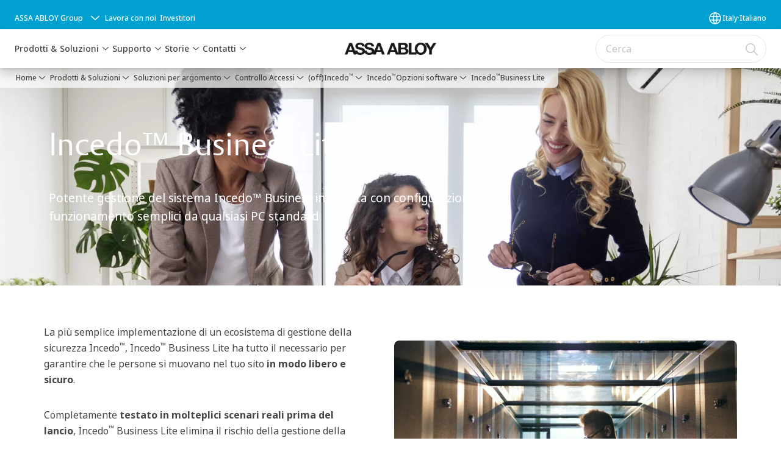

--- FILE ---
content_type: text/html; charset=utf-8
request_url: https://www.assaabloy.com/it/it/solutions/topics/access-control/incedo/incedo-system-management/incedo-lite
body_size: 35157
content:
<!DOCTYPE html><html lang="it-IT" class="navigation-header  dropdown full-width solid" style="--device-mobile: 360px; --device-mobile-lg: 576px; --device-tablet: 768px; --device-tablet-lg: 1024px; --device-laptop: 1280px; --device-laptop-lg: 1440px; --device-desktop: 1920px; --device-desktop-lg: 2560px; --grid-extended-max-width: 2288px; --topPaddingLocalizationBar: 0px; --vh: 7.32px;"><head>
  
  <meta name="viewport" content="width=device-width, initial-scale=1">

  <link rel="preconnect" href="https://gw-assets.assaabloy.com/">

  <meta charset="UTF-8">
  <link rel="icon" href="https://www.assaabloy.com/logo/assa-abloy-circle-favicon.ico">
  <title>Incedo™ Business Lite | ASSA ABLOY</title>
  <meta property="version" content="8fd1aa5">
  <meta property="og:type" content="website">
  <meta property="og:title" content="Incedo™ Business Lite">
  
  <meta property="og:image" content="https://gw-assets.assaabloy.com/is/image/assaabloy/iStock-1165052152_2560_1200">
  
    <meta property="og:url" content="https://www.assaabloy.com/it/it/solutions/topics/access-control/incedo/incedo-system-management/incedo-lite">
  
  
  <meta name="template" content="general-content-page">
  
  
  
  
  
  <meta name="google-site-verification" content="srxj3UhjS6ARHeZ5p3W28SPZCH_EywrNoGNu0xex6yk">

  
  <meta name="addsearch-custom-field" data-type="text" content="title=Incedo™ Business Lite">
  <meta name="addsearch-custom-field" data-type="text" content="market_name=it">
  <meta name="addsearch-custom-field" data-type="text" content="language_name=it">
  <meta name="addsearch-custom-field" data-type="text" content="content_category=page">
  

  
  
    <link rel="canonical" href="https://www.assaabloy.com/it/it/solutions/topics/access-control/incedo/incedo-system-management/incedo-lite">
    
      <link rel="alternate" hreflang="en" href="https://www.assaabloy.com/it1/en/solutions/topics/access-control/incedo/incedo-system-management/incedo-lite">
    
      <link rel="alternate" hreflang="it-it" href="https://www.assaabloy.com/it1/it/solutions/topics/access-control/incedo/incedo-system-management/incedo-lite">
    
  


  
    
      <link rel="preload" as="image" fetchpriority="high" imagesrcset="https://gw-assets.assaabloy.com/is/image/assaabloy/iStock-1165052152_2560_1200:8x3?wid=2560&amp;hei=960 1x, https://gw-assets.assaabloy.com/is/image/assaabloy/iStock-1165052152_2560_1200:8x3?wid=5000&amp;hei=1875 2x" href="https://gw-assets.assaabloy.com/is/image/assaabloy/iStock-1165052152_2560_1200:8x3?wid=2560&amp;hei=960" media="(min-width: 1920px)">
    
      <link rel="preload" as="image" fetchpriority="high" imagesrcset="https://gw-assets.assaabloy.com/is/image/assaabloy/iStock-1165052152_2560_1200:8x3?wid=1920&amp;hei=720 1x, https://gw-assets.assaabloy.com/is/image/assaabloy/iStock-1165052152_2560_1200:8x3?wid=3840&amp;hei=1440 2x, https://gw-assets.assaabloy.com/is/image/assaabloy/iStock-1165052152_2560_1200:8x3?wid=5000&amp;hei=1875 3x" href="https://gw-assets.assaabloy.com/is/image/assaabloy/iStock-1165052152_2560_1200:8x3?wid=1920&amp;hei=720" media="(min-width: 1280px) and (max-width: 1919.9px)">
    
      <link rel="preload" as="image" fetchpriority="high" imagesrcset="https://gw-assets.assaabloy.com/is/image/assaabloy/iStock-1165052152_2560_1200:16x9?wid=1280&amp;hei=720 1x, https://gw-assets.assaabloy.com/is/image/assaabloy/iStock-1165052152_2560_1200:16x9?wid=2560&amp;hei=1440 2x, https://gw-assets.assaabloy.com/is/image/assaabloy/iStock-1165052152_2560_1200:16x9?wid=3840&amp;hei=2160 3x" href="https://gw-assets.assaabloy.com/is/image/assaabloy/iStock-1165052152_2560_1200:16x9?wid=1280&amp;hei=720" media="(min-width: 1024px) and (max-width: 1279.9px)">
    
      <link rel="preload" as="image" fetchpriority="high" imagesrcset="https://gw-assets.assaabloy.com/is/image/assaabloy/iStock-1165052152_2560_1200:4x3?wid=1024&amp;hei=768 1x, https://gw-assets.assaabloy.com/is/image/assaabloy/iStock-1165052152_2560_1200:4x3?wid=2048&amp;hei=1536 2x, https://gw-assets.assaabloy.com/is/image/assaabloy/iStock-1165052152_2560_1200:4x3?wid=3072&amp;hei=2304 3x" href="https://gw-assets.assaabloy.com/is/image/assaabloy/iStock-1165052152_2560_1200:4x3?wid=1024&amp;hei=768" media="(min-width: 768px) and (max-width: 1023.9px)">
    
      <link rel="preload" as="image" fetchpriority="high" imagesrcset="https://gw-assets.assaabloy.com/is/image/assaabloy/iStock-1165052152_2560_1200:1x1?wid=768&amp;hei=768 1x, https://gw-assets.assaabloy.com/is/image/assaabloy/iStock-1165052152_2560_1200:1x1?wid=1536&amp;hei=1536 2x, https://gw-assets.assaabloy.com/is/image/assaabloy/iStock-1165052152_2560_1200:1x1?wid=2304&amp;hei=2304 3x" href="https://gw-assets.assaabloy.com/is/image/assaabloy/iStock-1165052152_2560_1200:1x1?wid=768&amp;hei=768" media="(max-width: 767.9px)">
    
  

  
  <script>
    if (!window.onecms) {
      window.onecms = {
        config: {
          site: {
            fadeInComponents: false,
            chinaSite: false,
            name: 'assaabloy.com',
            market: 'it',
            language: 'it',
            translationsUrl: '/rest/api/v1/translations.json\/it\/it'
          }
        },
        clientlibs: {}
      }
    }

    window.dataLayer = window.dataLayer || [];
    window.dataLayer.push({
  "googleAnalyticsTrackingId": "UA-17054491-1",
  "matomoSiteId": "47",
  "googleAnalytics4MeasurementId": "G-BJTFJZBFDE",
  "googleAnalyticsTrackingIdMarket": "UA-17568619-1",
  "googleAnalytics4MeasurementIdMarket": "G-RMY7DQHXL7",
  "matomoSiteIdMarket": "460",
  "siteDivision": "00"
});
    window.onecms.clientlibs.vendorJsUrl = '/etc.clientlibs/assa-abloy-onecms/clientlibs-generated/webcomponents/gw-group-vendor.lc-5078c809de859de0beffcf071f04b20d-lc.js';
    window.onecms.clientlibs.cookieBannerId = '80deb9da-5136-4dac-861a-5363b0a9c0ec';
    window.onecms.clientlibs.enableSentry = false;
    window.onecms.clientlibs.sentrySampleRate = '0.5';
    window.onecms.clientlibs.sentryTracesSampleRate = 0.1;
    window.onecms.clientlibs.environment = 'prod';
    window.onecms.clientlibs.isPublish = true;
    window.onecms.clientlibs.centralGtmContainerId = 'GTM-WBWG4NJ';
    window.onecms.clientlibs.featureFlagDivisionGtmPublish = true;
    window.onecms.clientlibs.divisionGtmContainerId = 'GTM-P6G8W4L';
    window.onecms.clientlibs.trackingEnabled = true;
    window.onecms.clientlibs.pageTracked = true;
    window.onecms.clientlibs.videoViewerScriptUrl = "https://gw-assets.assaabloy.com/s7viewers/html5/js/VideoViewer.js";
    window.onecms.clientlibs.interactiveImageScriptUrl = "https://gw-assets.assaabloy.com/s7viewers/html5/js/InteractiveImage.js";
  </script>
  

  
  
    
  
    <script defer="" src="/etc.clientlibs/assa-abloy-onecms/clientlibs/onecms-script-loader.lc-a0ba371bb76eda5838d458b576137ed7-lc.min.js"></script>

  

  
  
  

  
  
  

  
  

  
  
    <link rel="stylesheet" href="/etc.clientlibs/assa-abloy-onecms/clientlibs-generated/themes/global.lc-85dfe0ad9e4e79db700fae8c864d86f0-lc.min.css" type="text/css">
<link rel="stylesheet" href="/etc.clientlibs/assa-abloy-onecms/clientlibs-generated/themes/assa-abloy.lc-31ace4680d3426222276a1b2f3f58276-lc.min.css" type="text/css">

  


  <style>
    :root{
  --font-family-body:Noto Sans;--font-family-heading:ASSA Vesta;
}

  </style>
  <style>
    
  </style>
  


  
  
  
    <link rel="stylesheet" href="/etc.clientlibs/assa-abloy-onecms/components/structure/page/v1/page/clientlibs/header-offset-ssr-variables.lc-af567384b6afc7df0896c6eff7f36e56-lc.min.css" type="text/css">

  

  
  
  
    <link rel="stylesheet" href="/etc.clientlibs/assa-abloy-onecms/components/content/webcomponents/gw-group-hero/v1/gw-group-hero/clientlibs/full-width.lc-a02f8cafbe4dadc558af78864a76788f-lc.min.css" type="text/css">

  

  
  
  
  

  

  



  
    <link rel="stylesheet" href="/etc.clientlibs/assa-abloy-onecms/clientlibs/grid.lc-5334516a308a40e7dd7b3c7a8ae96960-lc.min.css" type="text/css">

  


  
    
    

    

    
    
    

  

  
  <style>html.matomoHeatmap .welcome { max-height: 1000px; }
</style>


  <script type="application/ld+json">
    {"@context":"https://schema.org","@type":"BreadcrumbList","itemListElement":[{"position":1,"@type":"ListItem","name":"Home","item":"https://www.assaabloy.com/it/it"},{"position":2,"@type":"ListItem","name":"Prodotti & Soluzioni","item":"https://www.assaabloy.com/it/it/solutions"},{"position":3,"@type":"ListItem","name":"Soluzioni per argomento","item":"https://www.assaabloy.com/it/it/solutions/topics"},{"position":4,"@type":"ListItem","name":"Controllo Accessi","item":"https://www.assaabloy.com/it/it/solutions/topics/access-control"},{"position":5,"@type":"ListItem","name":"(off)Incedo™","item":"https://www.assaabloy.com/it/it/solutions/topics/access-control/incedo"},{"position":6,"@type":"ListItem","name":"Incedo™ Opzioni software","item":"https://www.assaabloy.com/it/it/solutions/topics/access-control/incedo/incedo-system-management"},{"position":7,"@type":"ListItem","name":"Incedo™ Business Lite"}]}
  </script>
  
<script async="" src="/etc.clientlibs/assa-abloy-onecms/clientlibs-generated/webcomponents/gw-group-wc-dependencies/resources/_d.webcomponents-ce.js"></script><script async="" src="/etc.clientlibs/assa-abloy-onecms/clientlibs-generated/webcomponents/gw-group-wc-dependencies/resources/_e.custom-elements-es5-adapter.js"></script><style data-styled="active" data-styled-version="5.3.6"></style><style data-styled="active" data-styled-version="5.3.6"></style><style data-styled="active" data-styled-version="5.3.6"></style><style data-styled="active" data-styled-version="5.3.6"></style><style data-styled="active" data-styled-version="5.3.6"></style></head>
<body class="content-page page basicpage aa-light-theme" id="content-page-a2cdc1713b" data-theme="light">



  




  



  
<div class="root responsivegrid">


<div class="aem-Grid aem-Grid--12 aem-Grid--default--12 ">
    
    <div class="gw-group-toast aem-GridColumn aem-GridColumn--default--12">

<gw-group-toast id="gw-group-toast-22866cafd7" data-client-lib="/etc.clientlibs/assa-abloy-onecms/clientlibs-generated/webcomponents/gw-group-toast.lc-5e128e2219b475d68bec50ac91219e2e-lc.js"><div data-addsearch="exclude" aria-disabled="true" aria-label="" class="styles__Toast-sc-6j63c8-1 jFzVqZ toast-message-wrapper"><div data-addsearch="exclude" class="styles__Text-sc-6j63c8-0 bVYyKt label-sm"></div></div></gw-group-toast>


</div>
<div class="header-includer aem-GridColumn aem-GridColumn--default--12"><div class="site-header">
  <div class="site-header--nav-bar">
  



  <gw-group-nav-header data-client-lib="/etc.clientlibs/assa-abloy-onecms/clientlibs-generated/webcomponents/gw-group-nav-header.lc-f82792f579d571694f37e1e962e6d505-lc.js" content="[base64]"><header class="styles__Header-sc-z2fkzf-4 dsOViW"><div id="a11y-skip-link" tabindex="0"><a href="#a11y-skip-link-target" class="styles__SkipLink-sc-z2fkzf-3 gsFJOs">jumpToMainContent</a></div><section class="styles__LocalizationBar-sc-1hz4oe4-0 exWNJw localization-bar"><div class="styles__Wrapper-sc-1hz4oe4-1 cmSxma"><div class="styles__RichText-sc-xvjmvq-0 hmabfT body-sm" id=""><div class="richtext_innerWrapper">It looks like you are visiting from a different region. Select your country or region for location-specific content.</div></div><div class="button aem-ie__cta"><button class="styles__Button-sc-18sij4a-0 dfPBON secondary-button label-md" aria-label="Rimani su questo sito" id="923ce151-2410-48ee-9e84-04d3c343eb1d" role="button"><span id="073bc97b-1a3d-4b04-b706-1cca1bfc644c" class="styles__Label-sc-18sij4a-1 jKMGzI secondary-button label-md ">Stay on this site</span></button></div><div class="button aem-ie__cta"><a class="styles__Button-sc-18sij4a-0 hgOZrV label-md" aria-label="Go to Ireland" id="c07337bb-d326-4037-8203-9af987afda39" role="link" href="https://www.assaabloy.com/ie/en" target="_self" rel=""><span id="4a7afc19-856e-447e-ba9e-7cc103f2c5c0" class="styles__Label-sc-18sij4a-1 jKMGzI label-md ">Go to Ireland</span><svg role="presentation" class="styles__Icon-sc-1u0rbjk-0 jbvmdd" width="24" height="24" viewBox="0 0 24 24" fill="none" xmlns="http://www.w3.org/2000/svg"><path d="M13.0323 19.0001C12.8361 19.0001 12.64 18.9275 12.4852 18.7719C12.1858 18.4711 12.1858 17.9732 12.4852 17.6724L17.3574 12.7767H4.77419C4.35097 12.7767 4 12.424 4 11.9988C4 11.5735 4.35097 11.2208 4.77419 11.2208H17.3574L12.4852 6.32512C12.1858 6.02432 12.1858 5.52645 12.4852 5.22566C12.7845 4.92486 13.28 4.92486 13.5794 5.22566L19.7729 11.449C19.8452 11.5216 19.9071 11.6046 19.9381 11.698C19.9794 11.7913 20 11.895 20 11.9988C20 12.1025 19.9794 12.2062 19.9381 12.2996C19.8968 12.3929 19.8452 12.4759 19.7729 12.5485L13.5794 18.7719C13.4245 18.9275 13.2284 19.0001 13.0323 19.0001Z" fill="#1A1A1A"></path></svg></a></div></div></section><section class="styles__Topbar-sc-1hzxovh-1 bqHISs topbar"><div class="styles__Wrapper-sc-1hzxovh-2 eOsgwv topbar-wrapper"><nav aria-label="Menu principale" class="styles__TopbarNav-sc-1hzxovh-3 DPWBm"><div class="styles__DivisionSwitcher-sc-1mlwimd-0 fBUlLI"><button aria-label="ASSA ABLOY Group" class="styles__ModalTrigger-sc-1mlwimd-8 kaVdiv"><span class="styles__TriggerLabel-sc-1mlwimd-9 cXnmGw label-sm">ASSA ABLOY Group</span><svg role="presentation" class="styles__Icon-sc-1u0rbjk-0 jbvmdd chevron styles__ChevronIcon-sc-1mlwimd-6 ilrQPu" width="24" height="24" viewBox="0 0 24 24" fill="none" xmlns="http://www.w3.org/2000/svg"><path d="M12 15C12.1971 15 12.3942 14.9346 12.5498 14.7946L18.7744 9.19273C19.0752 8.92197 19.0752 8.47382 18.7744 8.20307C18.4735 7.93231 17.9755 7.93231 17.6747 8.20307L12 13.3101L6.32531 8.20307C6.02445 7.93231 5.52649 7.93231 5.22564 8.20307C4.92479 8.47382 4.92479 8.92197 5.22564 9.19273L11.4502 14.7946C11.6058 14.9346 11.8029 15 12 15Z" fill="#1A1A1A"></path></svg></button></div><ul class="styles__Links-sc-1hzxovh-0 fyfLnn"><li><div class="button aem-ie__cta"><a class="styles__Button-sc-18sij4a-0 jVpOOk label-sm" aria-label="Lavora con noi" id="521ce3be-eb81-430c-966b-71921f212b97" role="link" href="https://www.assaabloy.com/it/it/career" target="_self" rel=""><span id="af26ec44-081c-4f05-9efd-79287a3fbabc" class="styles__Label-sc-18sij4a-1 fcDSKM label-sm ">Lavora con noi</span></a></div></li><li><div class="button aem-ie__cta"><a class="styles__Button-sc-18sij4a-0 jVpOOk label-sm" aria-label="Investitori" id="738e2e58-7690-4fbc-b610-45ffd3b11676" role="link" href="https://www.assaabloy.com/group/en/investors" target="_self" rel=""><span id="d94eca68-96fa-4975-959b-a1760d6554f8" class="styles__Label-sc-18sij4a-1 fcDSKM label-sm ">Investitori</span></a></div></li></ul></nav><div class="styles__LocationSwitcher-sc-1v1boy1-0 kWNxfc"><button mode="topbar" aria-label="Italy" class="styles__MarketsModalButton-sc-xgurc4-3 bhFKpk label-sm"><svg role="img" class="styles__Icon-sc-1u0rbjk-0 jbvmdd" width="24" height="24" viewBox="0 0 24 24" xmlns="http://www.w3.org/2000/svg" aria-hidden="true" aria-label="Mercato"><path fill-rule="evenodd" clip-rule="evenodd" d="M11.3102 2.27441C11.4071 2.24909 11.5089 2.24308 11.6093 2.25782C11.7392 2.25262 11.8695 2.25 12 2.25C12.1305 2.25 12.2608 2.25262 12.3907 2.25782C12.4911 2.24308 12.5929 2.24909 12.6898 2.27441C15.0236 2.43985 17.2291 3.44051 18.8943 5.10571C20.7228 6.93419 21.75 9.41414 21.75 12C21.75 13.2804 21.4978 14.5482 21.0078 15.7312C20.5178 16.9141 19.7997 17.9889 18.8943 18.8943C17.9889 19.7997 16.9141 20.5178 15.7312 21.0078C14.7612 21.4096 13.7342 21.6515 12.6899 21.7256C12.593 21.7509 12.4911 21.7569 12.3906 21.7422C12.2606 21.7474 12.1304 21.75 12 21.75C11.8696 21.75 11.7394 21.7474 11.6094 21.7422C11.5089 21.7569 11.407 21.7509 11.3101 21.7256C10.2658 21.6515 9.23879 21.4096 8.26884 21.0078C7.08591 20.5178 6.01108 19.7997 5.10571 18.8943C4.20034 17.9889 3.48216 16.9141 2.99217 15.7312C2.50219 14.5482 2.25 13.2804 2.25 12C2.25 9.41414 3.27723 6.93419 5.10571 5.10571C6.77091 3.44051 8.97643 2.43985 11.3102 2.27441ZM11.922 20.2496C11.0933 18.8434 10.4846 17.326 10.1108 15.75H13.8892C13.5154 17.326 12.9067 18.8434 12.078 20.2496C12.052 20.2499 12.026 20.25 12 20.25C11.974 20.25 11.948 20.2499 11.922 20.2496ZM13.9096 20.0259C14.3345 19.9248 14.7517 19.7899 15.1571 19.622C16.1581 19.2074 17.0675 18.5997 17.8336 17.8336C18.4455 17.2217 18.9564 16.5184 19.3485 15.75H15.4271C15.1069 17.2314 14.5976 18.6688 13.9096 20.0259ZM15.6846 14.25H19.9373C20.1443 13.5195 20.25 12.7624 20.25 12C20.25 11.2323 20.143 10.4757 19.9373 9.75H15.6846C15.7797 10.4937 15.8278 11.2451 15.8278 12C15.8278 12.7549 15.7797 13.5063 15.6846 14.25ZM15.4271 8.25H19.3485C18.9593 7.48737 18.4503 6.78308 17.8336 6.16637C16.745 5.07769 15.3833 4.3247 13.9096 3.97402C14.5976 5.33119 15.1069 6.76856 15.4271 8.25ZM12.078 3.75037C12.9067 5.15662 13.5154 6.67405 13.8892 8.25H10.1108C10.4846 6.67405 11.0933 5.15662 11.922 3.75037C11.948 3.75012 11.974 3.75 12 3.75C12.026 3.75 12.052 3.75012 12.078 3.75037ZM10.0904 3.97402C8.61666 4.3247 7.25505 5.07769 6.16637 6.16637C5.54966 6.78308 5.04068 7.48737 4.65152 8.25H8.57285C8.89307 6.76856 9.40236 5.33119 10.0904 3.97402ZM8.31538 9.75H4.06273C3.857 10.4757 3.75 11.2323 3.75 12C3.75 12.7624 3.85566 13.5195 4.06275 14.25H8.31538C8.22034 13.5063 8.1722 12.7549 8.1722 12C8.1722 11.2451 8.22034 10.4937 8.31538 9.75ZM9.82872 14.25H14.1713C14.2751 13.5072 14.3278 12.7555 14.3278 12C14.3278 11.2445 14.2751 10.4928 14.1713 9.75H9.82872C9.72487 10.4928 9.6722 11.2445 9.6722 12C9.6722 12.7555 9.72487 13.5072 9.82872 14.25ZM8.57285 15.75C8.89306 17.2314 9.40235 18.6688 10.0904 20.0259C9.66546 19.9248 9.24827 19.7899 8.84286 19.622C7.84193 19.2074 6.93245 18.5997 6.16637 17.8336C5.55448 17.2217 5.04364 16.5184 4.65153 15.75H8.57285Z" fill="#1A1A1A"></path></svg><div class="styles__MarketsModalButtonLabelContainer-sc-xgurc4-4 iOKlvY"><span mode="topbar" class="styles__PrimaryLabel-sc-xgurc4-1 cCZequ">Italy</span><span mode="topbar" role="presentation" class="styles__MidDot-sc-xgurc4-0 ebrHXC">·</span><span mode="topbar" class="styles__SecondaryLabel-sc-xgurc4-2 itqNkP">Italiano</span></div></button></div></div></section><div class="styles__Wrapper-sc-z2fkzf-0 gRutnU"><section class="styles__PrimaryNavigation-sc-z2fkzf-1 fwuttu primary-navigation"><div class="styles__Navigation-sc-x3fycp-0 gtjUfV nav-bar__navigation"><div class="styles__Menu-sc-x3fycp-1 gjkLMg"><button id="gw-group-nav-menu" aria-expanded="false" tabindex="0" class="styles__HamburgerButton-sc-gappku-0 hzYBsL hamburger-menu-button label-md" aria-haspopup="true" aria-controls="hamburger-menu"><div class="styles__HamburgerIcon-sc-gappku-2 kNocXF  hamburger-menu-button" role="presentation"><span class="hamburger-menu-button"></span><span class="hamburger-menu-button"></span><span class="hamburger-menu-button"></span></div><label class="styles__MenuLabel-sc-gappku-1 iEZJmn hamburger-menu-button sr-only">Menu</label></button><nav aria-label="Menu principale" class="styles__TopNavigation-sc-khrlvi-1 ksMHTH"></nav></div><div hidden="" style="position: absolute; pointer-events: none; z-index: 999; opacity: 0; transform: translateY(-16px); overflow: hidden;"><div id="hamburger-menu" class="styles__HamburgerMenu-sc-1k5lid8-0 fGXaOn"><nav aria-labelledby="gw-group-nav-menu" class="styles__HamburgerNavigation-sc-1k5lid8-1 gblgCQ"><div class="styles__MobileNavigation-sc-1krcsdf-0 eYKYsB"><div id="mobile-subnavigation-menu-cda09e6a6c" class="styles__SubNavigation-sc-1m33sy9-0 kyWyHs"><div class="button aem-ie__cta"><button class="styles__Button-sc-18sij4a-0 iBvPwi styles__BackButton-sc-1m33sy9-1 cjUYEL label-lg" aria-label="Indietro" id="192cd6cb-a641-4029-8439-f90e82875583" role="button"><svg role="presentation" class="styles__Icon-sc-1u0rbjk-0 jbvmdd leading-icon external" width="24" height="24" viewBox="0 0 24 24" fill="none" xmlns="http://www.w3.org/2000/svg"><path d="M13.0323 19.0001C12.8361 19.0001 12.64 18.9275 12.4852 18.7719C12.1858 18.4711 12.1858 17.9732 12.4852 17.6724L17.3574 12.7767H4.77419C4.35097 12.7767 4 12.424 4 11.9988C4 11.5735 4.35097 11.2208 4.77419 11.2208H17.3574L12.4852 6.32512C12.1858 6.02432 12.1858 5.52645 12.4852 5.22566C12.7845 4.92486 13.28 4.92486 13.5794 5.22566L19.7729 11.449C19.8452 11.5216 19.9071 11.6046 19.9381 11.698C19.9794 11.7913 20 11.895 20 11.9988C20 12.1025 19.9794 12.2062 19.9381 12.2996C19.8968 12.3929 19.8452 12.4759 19.7729 12.5485L13.5794 18.7719C13.4245 18.9275 13.2284 19.0001 13.0323 19.0001Z" fill="#1A1A1A"></path></svg><span id="2410ec7f-adb3-48f3-a3ea-642df29d698c" class="styles__Label-sc-18sij4a-1 jKMGzI styles__BackButton-sc-1m33sy9-1 cjUYEL label-lg ">Indietro</span></button></div><div class="styles__Menu-sc-1m33sy9-2 hpOFDI"><nav class="styles__TreeNavigation-sc-16eevtj-0 cpUXTX"><ul class="styles__List-sc-16eevtj-1 eJajLR"><li class="styles__ListItem-sc-16eevtj-2 ecezKi label-md"><div class="styles__Foldout-sc-1ar05l2-1 FjQZq"><div class="styles__FoldoutButton-sc-1ar05l2-2 jBJQPr" tabindex="-1"><div class="styles__Head-sc-1ar05l2-3 gBFOpZ"><div class="styles__Title-sc-1ar05l2-0 isvYZp"><a href="https://www.assaabloy.com/it/it/solutions/products" aria-label="Prodotti" tabindex="0" aria-current="page">Prodotti</a></div><button tabindex="0" aria-label="Prodotti" aria-expanded="false" aria-controls="72b63a0a-cb77-4943-8c5f-874daedba653" class="styles__FoldoutButtonIconWrapper-sc-1ar05l2-5 jvpuXd"><div class="sc-gswNZR gHFcqk"><svg role="presentation" class="styles__Icon-sc-1u0rbjk-0 jbvmdd chevron " width="24" height="24" viewBox="0 0 24 24" fill="none" xmlns="http://www.w3.org/2000/svg"><path d="M12 15C12.1971 15 12.3942 14.9346 12.5498 14.7946L18.7744 9.19273C19.0752 8.92197 19.0752 8.47382 18.7744 8.20307C18.4735 7.93231 17.9755 7.93231 17.6747 8.20307L12 13.3101L6.32531 8.20307C6.02445 7.93231 5.52649 7.93231 5.22564 8.20307C4.92479 8.47382 4.92479 8.92197 5.22564 9.19273L11.4502 14.7946C11.6058 14.9346 11.8029 15 12 15Z" fill="#1A1A1A"></path></svg></div></button></div></div><div class="sc-bcXHqe lgpqxq" style="height: 0px;"><ul class="styles__List-sc-16eevtj-1 eJajLR"><li class="styles__ListItem-sc-16eevtj-2 ecezKi"><div class="button aem-ie__cta"><a class="styles__Button-sc-18sij4a-0 jVpOOk label-sm" aria-label="Chiudiporta" id="2c396c20-0645-4de8-b20a-56eb0191b695" role="link" href="https://www.assaabloy.com/it/it/solutions/products/door-closers" target="_self" rel="" tabindex="-1"><span id="f12f62f7-03dd-4604-b638-4f80264ad7e7" class="styles__Label-sc-18sij4a-1 fcDSKM label-sm ">Chiudiporta</span><svg role="presentation" class="styles__Icon-sc-1u0rbjk-0 jbvmdd" width="24" height="24" viewBox="0 0 24 24" fill="none" xmlns="http://www.w3.org/2000/svg"><path d="M13.0323 19.0001C12.8361 19.0001 12.64 18.9275 12.4852 18.7719C12.1858 18.4711 12.1858 17.9732 12.4852 17.6724L17.3574 12.7767H4.77419C4.35097 12.7767 4 12.424 4 11.9988C4 11.5735 4.35097 11.2208 4.77419 11.2208H17.3574L12.4852 6.32512C12.1858 6.02432 12.1858 5.52645 12.4852 5.22566C12.7845 4.92486 13.28 4.92486 13.5794 5.22566L19.7729 11.449C19.8452 11.5216 19.9071 11.6046 19.9381 11.698C19.9794 11.7913 20 11.895 20 11.9988C20 12.1025 19.9794 12.2062 19.9381 12.2996C19.8968 12.3929 19.8452 12.4759 19.7729 12.5485L13.5794 18.7719C13.4245 18.9275 13.2284 19.0001 13.0323 19.0001Z" fill="#1A1A1A"></path></svg></a></div></li><li class="styles__ListItem-sc-16eevtj-2 ecezKi"><div class="button aem-ie__cta"><a class="styles__Button-sc-18sij4a-0 jVpOOk label-sm" aria-label="Cilindri" id="de90f374-8d10-4f6a-a3dd-0a00c9ac9116" role="link" href="https://www.assaabloy.com/it/it/solutions/products/cylinders" target="_self" rel="" tabindex="-1"><span id="9fbc1c3a-b12d-4c60-99b0-0bfa9c3301c8" class="styles__Label-sc-18sij4a-1 fcDSKM label-sm ">Cilindri</span><svg role="presentation" class="styles__Icon-sc-1u0rbjk-0 jbvmdd" width="24" height="24" viewBox="0 0 24 24" fill="none" xmlns="http://www.w3.org/2000/svg"><path d="M13.0323 19.0001C12.8361 19.0001 12.64 18.9275 12.4852 18.7719C12.1858 18.4711 12.1858 17.9732 12.4852 17.6724L17.3574 12.7767H4.77419C4.35097 12.7767 4 12.424 4 11.9988C4 11.5735 4.35097 11.2208 4.77419 11.2208H17.3574L12.4852 6.32512C12.1858 6.02432 12.1858 5.52645 12.4852 5.22566C12.7845 4.92486 13.28 4.92486 13.5794 5.22566L19.7729 11.449C19.8452 11.5216 19.9071 11.6046 19.9381 11.698C19.9794 11.7913 20 11.895 20 11.9988C20 12.1025 19.9794 12.2062 19.9381 12.2996C19.8968 12.3929 19.8452 12.4759 19.7729 12.5485L13.5794 18.7719C13.4245 18.9275 13.2284 19.0001 13.0323 19.0001Z" fill="#1A1A1A"></path></svg></a></div></li><li class="styles__ListItem-sc-16eevtj-2 ecezKi"><div class="button aem-ie__cta"><a class="styles__Button-sc-18sij4a-0 jVpOOk label-sm" aria-label="Lucchetti" id="66d15934-6b74-4fbd-bca0-e97312c1a664" role="link" href="https://www.assaabloy.com/it/it/solutions/products/padlocks" target="_self" rel="" tabindex="-1"><span id="b4a29d90-17db-42be-9789-adbeb770f9c4" class="styles__Label-sc-18sij4a-1 fcDSKM label-sm ">Lucchetti</span><svg role="presentation" class="styles__Icon-sc-1u0rbjk-0 jbvmdd" width="24" height="24" viewBox="0 0 24 24" fill="none" xmlns="http://www.w3.org/2000/svg"><path d="M13.0323 19.0001C12.8361 19.0001 12.64 18.9275 12.4852 18.7719C12.1858 18.4711 12.1858 17.9732 12.4852 17.6724L17.3574 12.7767H4.77419C4.35097 12.7767 4 12.424 4 11.9988C4 11.5735 4.35097 11.2208 4.77419 11.2208H17.3574L12.4852 6.32512C12.1858 6.02432 12.1858 5.52645 12.4852 5.22566C12.7845 4.92486 13.28 4.92486 13.5794 5.22566L19.7729 11.449C19.8452 11.5216 19.9071 11.6046 19.9381 11.698C19.9794 11.7913 20 11.895 20 11.9988C20 12.1025 19.9794 12.2062 19.9381 12.2996C19.8968 12.3929 19.8452 12.4759 19.7729 12.5485L13.5794 18.7719C13.4245 18.9275 13.2284 19.0001 13.0323 19.0001Z" fill="#1A1A1A"></path></svg></a></div></li><li class="styles__ListItem-sc-16eevtj-2 ecezKi"><div class="button aem-ie__cta"><a class="styles__Button-sc-18sij4a-0 jVpOOk label-sm" aria-label="Serrature" id="ad9c3d27-62e6-4631-8bf5-8e25bb2a0a54" role="link" href="https://www.assaabloy.com/it/it/solutions/products/locks" target="_self" rel="" tabindex="-1"><span id="015c0b40-0211-4792-93a7-a84e06ddba32" class="styles__Label-sc-18sij4a-1 fcDSKM label-sm ">Serrature</span><svg role="presentation" class="styles__Icon-sc-1u0rbjk-0 jbvmdd" width="24" height="24" viewBox="0 0 24 24" fill="none" xmlns="http://www.w3.org/2000/svg"><path d="M13.0323 19.0001C12.8361 19.0001 12.64 18.9275 12.4852 18.7719C12.1858 18.4711 12.1858 17.9732 12.4852 17.6724L17.3574 12.7767H4.77419C4.35097 12.7767 4 12.424 4 11.9988C4 11.5735 4.35097 11.2208 4.77419 11.2208H17.3574L12.4852 6.32512C12.1858 6.02432 12.1858 5.52645 12.4852 5.22566C12.7845 4.92486 13.28 4.92486 13.5794 5.22566L19.7729 11.449C19.8452 11.5216 19.9071 11.6046 19.9381 11.698C19.9794 11.7913 20 11.895 20 11.9988C20 12.1025 19.9794 12.2062 19.9381 12.2996C19.8968 12.3929 19.8452 12.4759 19.7729 12.5485L13.5794 18.7719C13.4245 18.9275 13.2284 19.0001 13.0323 19.0001Z" fill="#1A1A1A"></path></svg></a></div></li><li class="styles__ListItem-sc-16eevtj-2 ecezKi"><div class="button aem-ie__cta"><a class="styles__Button-sc-18sij4a-0 jVpOOk label-sm" aria-label="Incontri elettrici" id="e7af15fc-e8c6-4b47-a72e-7a4481cc435a" role="link" href="https://www.assaabloy.com/it/it/solutions/products/electric-strikes" target="_self" rel="" tabindex="-1"><span id="3902849a-ac63-4370-8258-e6f338b48c5a" class="styles__Label-sc-18sij4a-1 fcDSKM label-sm ">Incontri elettrici</span><svg role="presentation" class="styles__Icon-sc-1u0rbjk-0 jbvmdd" width="24" height="24" viewBox="0 0 24 24" fill="none" xmlns="http://www.w3.org/2000/svg"><path d="M13.0323 19.0001C12.8361 19.0001 12.64 18.9275 12.4852 18.7719C12.1858 18.4711 12.1858 17.9732 12.4852 17.6724L17.3574 12.7767H4.77419C4.35097 12.7767 4 12.424 4 11.9988C4 11.5735 4.35097 11.2208 4.77419 11.2208H17.3574L12.4852 6.32512C12.1858 6.02432 12.1858 5.52645 12.4852 5.22566C12.7845 4.92486 13.28 4.92486 13.5794 5.22566L19.7729 11.449C19.8452 11.5216 19.9071 11.6046 19.9381 11.698C19.9794 11.7913 20 11.895 20 11.9988C20 12.1025 19.9794 12.2062 19.9381 12.2996C19.8968 12.3929 19.8452 12.4759 19.7729 12.5485L13.5794 18.7719C13.4245 18.9275 13.2284 19.0001 13.0323 19.0001Z" fill="#1A1A1A"></path></svg></a></div></li><li class="styles__ListItem-sc-16eevtj-2 ecezKi"><div class="button aem-ie__cta"><a class="styles__Button-sc-18sij4a-0 jVpOOk label-sm" aria-label="Dispositivi antipanico" id="294c66f2-a5e5-4046-a40a-e8efe3a80c87" role="link" href="https://www.assaabloy.com/it/it/solutions/products/panic-exit-devices" target="_self" rel="" tabindex="-1"><span id="058a8b4d-1a06-44ce-84fe-40981ce232c6" class="styles__Label-sc-18sij4a-1 fcDSKM label-sm ">Dispositivi antipanico</span><svg role="presentation" class="styles__Icon-sc-1u0rbjk-0 jbvmdd" width="24" height="24" viewBox="0 0 24 24" fill="none" xmlns="http://www.w3.org/2000/svg"><path d="M13.0323 19.0001C12.8361 19.0001 12.64 18.9275 12.4852 18.7719C12.1858 18.4711 12.1858 17.9732 12.4852 17.6724L17.3574 12.7767H4.77419C4.35097 12.7767 4 12.424 4 11.9988C4 11.5735 4.35097 11.2208 4.77419 11.2208H17.3574L12.4852 6.32512C12.1858 6.02432 12.1858 5.52645 12.4852 5.22566C12.7845 4.92486 13.28 4.92486 13.5794 5.22566L19.7729 11.449C19.8452 11.5216 19.9071 11.6046 19.9381 11.698C19.9794 11.7913 20 11.895 20 11.9988C20 12.1025 19.9794 12.2062 19.9381 12.2996C19.8968 12.3929 19.8452 12.4759 19.7729 12.5485L13.5794 18.7719C13.4245 18.9275 13.2284 19.0001 13.0323 19.0001Z" fill="#1A1A1A"></path></svg></a></div></li><li class="styles__ListItem-sc-16eevtj-2 ecezKi"><div class="button aem-ie__cta"><a class="styles__Button-sc-18sij4a-0 jVpOOk label-sm" aria-label="Controllo Accessi" id="dd326488-969a-4ede-b641-ea573361060f" role="link" href="https://www.assaabloy.com/it/it/solutions/products/access-control" target="_self" rel="" tabindex="-1"><span id="d2709a57-092b-4212-8e1d-cebd737e31b1" class="styles__Label-sc-18sij4a-1 fcDSKM label-sm ">Controllo Accessi</span><svg role="presentation" class="styles__Icon-sc-1u0rbjk-0 jbvmdd" width="24" height="24" viewBox="0 0 24 24" fill="none" xmlns="http://www.w3.org/2000/svg"><path d="M13.0323 19.0001C12.8361 19.0001 12.64 18.9275 12.4852 18.7719C12.1858 18.4711 12.1858 17.9732 12.4852 17.6724L17.3574 12.7767H4.77419C4.35097 12.7767 4 12.424 4 11.9988C4 11.5735 4.35097 11.2208 4.77419 11.2208H17.3574L12.4852 6.32512C12.1858 6.02432 12.1858 5.52645 12.4852 5.22566C12.7845 4.92486 13.28 4.92486 13.5794 5.22566L19.7729 11.449C19.8452 11.5216 19.9071 11.6046 19.9381 11.698C19.9794 11.7913 20 11.895 20 11.9988C20 12.1025 19.9794 12.2062 19.9381 12.2996C19.8968 12.3929 19.8452 12.4759 19.7729 12.5485L13.5794 18.7719C13.4245 18.9275 13.2284 19.0001 13.0323 19.0001Z" fill="#1A1A1A"></path></svg></a></div></li><li class="styles__ListItem-sc-16eevtj-2 ecezKi"><div class="button aem-ie__cta"><a class="styles__Button-sc-18sij4a-0 jVpOOk label-sm" aria-label="Controllo dell'esodo" id="9da661ec-b838-4575-9761-05e04bba5ee7" role="link" href="https://www.assaabloy.com/it/it/solutions/products/escape-route-technology" target="_self" rel="" tabindex="-1"><span id="9b25a016-babc-4f02-9a64-5e4e4a425f23" class="styles__Label-sc-18sij4a-1 fcDSKM label-sm ">Controllo dell'esodo</span><svg role="presentation" class="styles__Icon-sc-1u0rbjk-0 jbvmdd" width="24" height="24" viewBox="0 0 24 24" fill="none" xmlns="http://www.w3.org/2000/svg"><path d="M13.0323 19.0001C12.8361 19.0001 12.64 18.9275 12.4852 18.7719C12.1858 18.4711 12.1858 17.9732 12.4852 17.6724L17.3574 12.7767H4.77419C4.35097 12.7767 4 12.424 4 11.9988C4 11.5735 4.35097 11.2208 4.77419 11.2208H17.3574L12.4852 6.32512C12.1858 6.02432 12.1858 5.52645 12.4852 5.22566C12.7845 4.92486 13.28 4.92486 13.5794 5.22566L19.7729 11.449C19.8452 11.5216 19.9071 11.6046 19.9381 11.698C19.9794 11.7913 20 11.895 20 11.9988C20 12.1025 19.9794 12.2062 19.9381 12.2996C19.8968 12.3929 19.8452 12.4759 19.7729 12.5485L13.5794 18.7719C13.4245 18.9275 13.2284 19.0001 13.0323 19.0001Z" fill="#1A1A1A"></path></svg></a></div></li><li class="styles__ListItem-sc-16eevtj-2 ecezKi"><div class="button aem-ie__cta"><a class="styles__Button-sc-18sij4a-0 jVpOOk label-sm" aria-label="Casseforti" id="73e43eef-e532-4efa-8b01-4270ab318be9" role="link" href="https://www.assaabloy.com/it/it/solutions/products/safes" target="_self" rel="" tabindex="-1"><span id="c5fef41e-d650-406d-8653-b8e7174c2817" class="styles__Label-sc-18sij4a-1 fcDSKM label-sm ">Casseforti</span><svg role="presentation" class="styles__Icon-sc-1u0rbjk-0 jbvmdd" width="24" height="24" viewBox="0 0 24 24" fill="none" xmlns="http://www.w3.org/2000/svg"><path d="M13.0323 19.0001C12.8361 19.0001 12.64 18.9275 12.4852 18.7719C12.1858 18.4711 12.1858 17.9732 12.4852 17.6724L17.3574 12.7767H4.77419C4.35097 12.7767 4 12.424 4 11.9988C4 11.5735 4.35097 11.2208 4.77419 11.2208H17.3574L12.4852 6.32512C12.1858 6.02432 12.1858 5.52645 12.4852 5.22566C12.7845 4.92486 13.28 4.92486 13.5794 5.22566L19.7729 11.449C19.8452 11.5216 19.9071 11.6046 19.9381 11.698C19.9794 11.7913 20 11.895 20 11.9988C20 12.1025 19.9794 12.2062 19.9381 12.2996C19.8968 12.3929 19.8452 12.4759 19.7729 12.5485L13.5794 18.7719C13.4245 18.9275 13.2284 19.0001 13.0323 19.0001Z" fill="#1A1A1A"></path></svg></a></div></li></ul></div></div></li><li class="styles__ListItem-sc-16eevtj-2 ecezKi label-md"><div class="styles__Foldout-sc-1ar05l2-1 FjQZq"><div class="styles__FoldoutButton-sc-1ar05l2-2 jBJQPr" tabindex="-1"><div class="styles__Head-sc-1ar05l2-3 gBFOpZ"><div class="styles__Title-sc-1ar05l2-0 isvYZp"><a href="https://www.assaabloy.com/it/it/solutions/topics" aria-label="Soluzioni per argomento" tabindex="0" aria-current="page">Soluzioni per argomento</a></div><button tabindex="0" aria-label="Soluzioni per argomento" aria-expanded="true" aria-controls="9425b317-0e1a-476a-ad29-0b8fc9f6eb7a" class="styles__FoldoutButtonIconWrapper-sc-1ar05l2-5 jvpuXd"><div class="sc-gswNZR hSoMdN"><svg role="presentation" class="styles__Icon-sc-1u0rbjk-0 jbvmdd chevron " width="24" height="24" viewBox="0 0 24 24" fill="none" xmlns="http://www.w3.org/2000/svg"><path d="M12 15C12.1971 15 12.3942 14.9346 12.5498 14.7946L18.7744 9.19273C19.0752 8.92197 19.0752 8.47382 18.7744 8.20307C18.4735 7.93231 17.9755 7.93231 17.6747 8.20307L12 13.3101L6.32531 8.20307C6.02445 7.93231 5.52649 7.93231 5.22564 8.20307C4.92479 8.47382 4.92479 8.92197 5.22564 9.19273L11.4502 14.7946C11.6058 14.9346 11.8029 15 12 15Z" fill="#1A1A1A"></path></svg></div></button></div></div><div class="sc-bcXHqe lgpqxq" style="height: auto;"><ul class="styles__List-sc-16eevtj-1 eJajLR"><li class="styles__ListItem-sc-16eevtj-2 ecezKi"><div class="button aem-ie__cta"><a class="styles__Button-sc-18sij4a-0 jVpOOk label-sm" aria-label="Chiudiporta" id="3abe3e04-fcb8-4ffd-9714-17489712e8ee" role="link" href="https://www.assaabloy.com/it/it/solutions/topics/door-closers" target="_self" rel="" tabindex="-1"><span id="245c0f66-10e9-4074-86cc-40cc72ff6ff5" class="styles__Label-sc-18sij4a-1 fcDSKM label-sm ">Chiudiporta</span><svg role="presentation" class="styles__Icon-sc-1u0rbjk-0 jbvmdd" width="24" height="24" viewBox="0 0 24 24" fill="none" xmlns="http://www.w3.org/2000/svg"><path d="M13.0323 19.0001C12.8361 19.0001 12.64 18.9275 12.4852 18.7719C12.1858 18.4711 12.1858 17.9732 12.4852 17.6724L17.3574 12.7767H4.77419C4.35097 12.7767 4 12.424 4 11.9988C4 11.5735 4.35097 11.2208 4.77419 11.2208H17.3574L12.4852 6.32512C12.1858 6.02432 12.1858 5.52645 12.4852 5.22566C12.7845 4.92486 13.28 4.92486 13.5794 5.22566L19.7729 11.449C19.8452 11.5216 19.9071 11.6046 19.9381 11.698C19.9794 11.7913 20 11.895 20 11.9988C20 12.1025 19.9794 12.2062 19.9381 12.2996C19.8968 12.3929 19.8452 12.4759 19.7729 12.5485L13.5794 18.7719C13.4245 18.9275 13.2284 19.0001 13.0323 19.0001Z" fill="#1A1A1A"></path></svg></a></div></li><li class="styles__ListItem-sc-16eevtj-2 iQBdWu"><div class="button aem-ie__cta"><a class="styles__Button-sc-18sij4a-0 jVpOOk label-sm" aria-label="Controllo Accessi" id="1ac69708-7889-4b6d-891c-bba0fb25e7fb" role="link" href="https://www.assaabloy.com/it/it/solutions/topics/access-control" target="_self" rel="" tabindex="-1"><span id="8bc1cbbe-467c-4213-a27c-7a36b789241a" class="styles__Label-sc-18sij4a-1 fcDSKM label-sm ">Controllo Accessi</span><svg role="presentation" class="styles__Icon-sc-1u0rbjk-0 jbvmdd" width="24" height="24" viewBox="0 0 24 24" fill="none" xmlns="http://www.w3.org/2000/svg"><path d="M13.0323 19.0001C12.8361 19.0001 12.64 18.9275 12.4852 18.7719C12.1858 18.4711 12.1858 17.9732 12.4852 17.6724L17.3574 12.7767H4.77419C4.35097 12.7767 4 12.424 4 11.9988C4 11.5735 4.35097 11.2208 4.77419 11.2208H17.3574L12.4852 6.32512C12.1858 6.02432 12.1858 5.52645 12.4852 5.22566C12.7845 4.92486 13.28 4.92486 13.5794 5.22566L19.7729 11.449C19.8452 11.5216 19.9071 11.6046 19.9381 11.698C19.9794 11.7913 20 11.895 20 11.9988C20 12.1025 19.9794 12.2062 19.9381 12.2996C19.8968 12.3929 19.8452 12.4759 19.7729 12.5485L13.5794 18.7719C13.4245 18.9275 13.2284 19.0001 13.0323 19.0001Z" fill="#1A1A1A"></path></svg></a></div></li><li class="styles__ListItem-sc-16eevtj-2 ecezKi"><div class="button aem-ie__cta"><a class="styles__Button-sc-18sij4a-0 jVpOOk label-sm" aria-label="Esodo controllato" id="d43c7acd-f3f7-4fc3-b445-0c6288430cda" role="link" href="https://www.assaabloy.com/it/it/solutions/topics/escape-route-technology" target="_self" rel="" tabindex="-1"><span id="2417e8fd-823a-4d26-92e7-95ffbba662f4" class="styles__Label-sc-18sij4a-1 fcDSKM label-sm ">Esodo controllato</span><svg role="presentation" class="styles__Icon-sc-1u0rbjk-0 jbvmdd" width="24" height="24" viewBox="0 0 24 24" fill="none" xmlns="http://www.w3.org/2000/svg"><path d="M13.0323 19.0001C12.8361 19.0001 12.64 18.9275 12.4852 18.7719C12.1858 18.4711 12.1858 17.9732 12.4852 17.6724L17.3574 12.7767H4.77419C4.35097 12.7767 4 12.424 4 11.9988C4 11.5735 4.35097 11.2208 4.77419 11.2208H17.3574L12.4852 6.32512C12.1858 6.02432 12.1858 5.52645 12.4852 5.22566C12.7845 4.92486 13.28 4.92486 13.5794 5.22566L19.7729 11.449C19.8452 11.5216 19.9071 11.6046 19.9381 11.698C19.9794 11.7913 20 11.895 20 11.9988C20 12.1025 19.9794 12.2062 19.9381 12.2996C19.8968 12.3929 19.8452 12.4759 19.7729 12.5485L13.5794 18.7719C13.4245 18.9275 13.2284 19.0001 13.0323 19.0001Z" fill="#1A1A1A"></path></svg></a></div></li><li class="styles__ListItem-sc-16eevtj-2 ecezKi"><div class="button aem-ie__cta"><a class="styles__Button-sc-18sij4a-0 jVpOOk label-sm" aria-label="Sistemi a chiave master" id="93b33a40-3563-46b9-9488-cd51be5b3b9b" role="link" href="https://www.assaabloy.com/it/it/solutions/topics/master-key-systems" target="_self" rel="" tabindex="-1"><span id="65f50dad-ff7c-42b3-99dd-0e4d65515ce4" class="styles__Label-sc-18sij4a-1 fcDSKM label-sm ">Sistemi a chiave master</span><svg role="presentation" class="styles__Icon-sc-1u0rbjk-0 jbvmdd" width="24" height="24" viewBox="0 0 24 24" fill="none" xmlns="http://www.w3.org/2000/svg"><path d="M13.0323 19.0001C12.8361 19.0001 12.64 18.9275 12.4852 18.7719C12.1858 18.4711 12.1858 17.9732 12.4852 17.6724L17.3574 12.7767H4.77419C4.35097 12.7767 4 12.424 4 11.9988C4 11.5735 4.35097 11.2208 4.77419 11.2208H17.3574L12.4852 6.32512C12.1858 6.02432 12.1858 5.52645 12.4852 5.22566C12.7845 4.92486 13.28 4.92486 13.5794 5.22566L19.7729 11.449C19.8452 11.5216 19.9071 11.6046 19.9381 11.698C19.9794 11.7913 20 11.895 20 11.9988C20 12.1025 19.9794 12.2062 19.9381 12.2996C19.8968 12.3929 19.8452 12.4759 19.7729 12.5485L13.5794 18.7719C13.4245 18.9275 13.2284 19.0001 13.0323 19.0001Z" fill="#1A1A1A"></path></svg></a></div></li><li class="styles__ListItem-sc-16eevtj-2 ecezKi"><div class="button aem-ie__cta"><a class="styles__Button-sc-18sij4a-0 jVpOOk label-sm" aria-label="Sostenibilità" id="ab0d8bdd-bbde-4c86-ba1e-76999a107f57" role="link" href="https://www.assaabloy.com/it/it/solutions/topics/sustainability" target="_self" rel="" tabindex="-1"><span id="ce76959b-0e19-4289-8188-e0f7b2f9cb18" class="styles__Label-sc-18sij4a-1 fcDSKM label-sm ">Sostenibilità</span><svg role="presentation" class="styles__Icon-sc-1u0rbjk-0 jbvmdd" width="24" height="24" viewBox="0 0 24 24" fill="none" xmlns="http://www.w3.org/2000/svg"><path d="M13.0323 19.0001C12.8361 19.0001 12.64 18.9275 12.4852 18.7719C12.1858 18.4711 12.1858 17.9732 12.4852 17.6724L17.3574 12.7767H4.77419C4.35097 12.7767 4 12.424 4 11.9988C4 11.5735 4.35097 11.2208 4.77419 11.2208H17.3574L12.4852 6.32512C12.1858 6.02432 12.1858 5.52645 12.4852 5.22566C12.7845 4.92486 13.28 4.92486 13.5794 5.22566L19.7729 11.449C19.8452 11.5216 19.9071 11.6046 19.9381 11.698C19.9794 11.7913 20 11.895 20 11.9988C20 12.1025 19.9794 12.2062 19.9381 12.2996C19.8968 12.3929 19.8452 12.4759 19.7729 12.5485L13.5794 18.7719C13.4245 18.9275 13.2284 19.0001 13.0323 19.0001Z" fill="#1A1A1A"></path></svg></a></div></li><li class="styles__ListItem-sc-16eevtj-2 ecezKi"><div class="button aem-ie__cta"><a class="styles__Button-sc-18sij4a-0 jVpOOk label-sm" aria-label="Cilindri" id="af07d754-7975-452d-b67e-efe12d0c2610" role="link" href="https://www.assaabloy.com/it/it/solutions/topics/cylinders" target="_self" rel="" tabindex="-1"><span id="1a8137ed-e833-47a7-a399-d36b4a291499" class="styles__Label-sc-18sij4a-1 fcDSKM label-sm ">Cilindri</span><svg role="presentation" class="styles__Icon-sc-1u0rbjk-0 jbvmdd" width="24" height="24" viewBox="0 0 24 24" fill="none" xmlns="http://www.w3.org/2000/svg"><path d="M13.0323 19.0001C12.8361 19.0001 12.64 18.9275 12.4852 18.7719C12.1858 18.4711 12.1858 17.9732 12.4852 17.6724L17.3574 12.7767H4.77419C4.35097 12.7767 4 12.424 4 11.9988C4 11.5735 4.35097 11.2208 4.77419 11.2208H17.3574L12.4852 6.32512C12.1858 6.02432 12.1858 5.52645 12.4852 5.22566C12.7845 4.92486 13.28 4.92486 13.5794 5.22566L19.7729 11.449C19.8452 11.5216 19.9071 11.6046 19.9381 11.698C19.9794 11.7913 20 11.895 20 11.9988C20 12.1025 19.9794 12.2062 19.9381 12.2996C19.8968 12.3929 19.8452 12.4759 19.7729 12.5485L13.5794 18.7719C13.4245 18.9275 13.2284 19.0001 13.0323 19.0001Z" fill="#1A1A1A"></path></svg></a></div></li><li class="styles__ListItem-sc-16eevtj-2 ecezKi"><div class="button aem-ie__cta"><a class="styles__Button-sc-18sij4a-0 jVpOOk label-sm" aria-label="MEDIATOR" id="52760fc6-1d8c-4618-9786-ee2a235f244e" role="link" href="https://www.assaabloy.com/it/it/solutions/topics/mediator" target="_self" rel="" tabindex="-1"><span id="8ef12c5c-43af-4a2f-847c-eeb6333eab9c" class="styles__Label-sc-18sij4a-1 fcDSKM label-sm ">MEDIATOR</span><svg role="presentation" class="styles__Icon-sc-1u0rbjk-0 jbvmdd" width="24" height="24" viewBox="0 0 24 24" fill="none" xmlns="http://www.w3.org/2000/svg"><path d="M13.0323 19.0001C12.8361 19.0001 12.64 18.9275 12.4852 18.7719C12.1858 18.4711 12.1858 17.9732 12.4852 17.6724L17.3574 12.7767H4.77419C4.35097 12.7767 4 12.424 4 11.9988C4 11.5735 4.35097 11.2208 4.77419 11.2208H17.3574L12.4852 6.32512C12.1858 6.02432 12.1858 5.52645 12.4852 5.22566C12.7845 4.92486 13.28 4.92486 13.5794 5.22566L19.7729 11.449C19.8452 11.5216 19.9071 11.6046 19.9381 11.698C19.9794 11.7913 20 11.895 20 11.9988C20 12.1025 19.9794 12.2062 19.9381 12.2996C19.8968 12.3929 19.8452 12.4759 19.7729 12.5485L13.5794 18.7719C13.4245 18.9275 13.2284 19.0001 13.0323 19.0001Z" fill="#1A1A1A"></path></svg></a></div></li><li class="styles__ListItem-sc-16eevtj-2 ecezKi"><div class="button aem-ie__cta"><a class="styles__Button-sc-18sij4a-0 jVpOOk label-sm" aria-label="Sistemi a chiave unica" id="54f1d15d-f82b-41d9-818b-ac030df64c2a" role="link" href="https://www.assaabloy.com/it/it/solutions/topics/keyed-alike-systems" target="_self" rel="" tabindex="-1"><span id="22a7f343-0157-40e5-a149-6b30e3f57eaa" class="styles__Label-sc-18sij4a-1 fcDSKM label-sm ">Sistemi a chiave unica</span><svg role="presentation" class="styles__Icon-sc-1u0rbjk-0 jbvmdd" width="24" height="24" viewBox="0 0 24 24" fill="none" xmlns="http://www.w3.org/2000/svg"><path d="M13.0323 19.0001C12.8361 19.0001 12.64 18.9275 12.4852 18.7719C12.1858 18.4711 12.1858 17.9732 12.4852 17.6724L17.3574 12.7767H4.77419C4.35097 12.7767 4 12.424 4 11.9988C4 11.5735 4.35097 11.2208 4.77419 11.2208H17.3574L12.4852 6.32512C12.1858 6.02432 12.1858 5.52645 12.4852 5.22566C12.7845 4.92486 13.28 4.92486 13.5794 5.22566L19.7729 11.449C19.8452 11.5216 19.9071 11.6046 19.9381 11.698C19.9794 11.7913 20 11.895 20 11.9988C20 12.1025 19.9794 12.2062 19.9381 12.2996C19.8968 12.3929 19.8452 12.4759 19.7729 12.5485L13.5794 18.7719C13.4245 18.9275 13.2284 19.0001 13.0323 19.0001Z" fill="#1A1A1A"></path></svg></a></div></li></ul></div></div></li><li class="styles__ListItem-sc-16eevtj-2 ecezKi label-md"><div class="styles__Foldout-sc-1ar05l2-1 FjQZq"><div class="styles__FoldoutButton-sc-1ar05l2-2 jBJQPr" tabindex="-1"><div class="styles__Head-sc-1ar05l2-3 gBFOpZ"><div class="styles__Title-sc-1ar05l2-0 isvYZp"><a href="https://www.assaabloy.com/it/it/solutions/industries" aria-label="Soluzioni per qualsiasi settore" tabindex="0" aria-current="page">Soluzioni per qualsiasi settore</a></div><button tabindex="0" aria-label="Soluzioni per qualsiasi settore" aria-expanded="false" aria-controls="4a8ec70a-bcac-4bc2-b59f-5dfb91fb8430" class="styles__FoldoutButtonIconWrapper-sc-1ar05l2-5 jvpuXd"><div class="sc-gswNZR gHFcqk"><svg role="presentation" class="styles__Icon-sc-1u0rbjk-0 jbvmdd chevron " width="24" height="24" viewBox="0 0 24 24" fill="none" xmlns="http://www.w3.org/2000/svg"><path d="M12 15C12.1971 15 12.3942 14.9346 12.5498 14.7946L18.7744 9.19273C19.0752 8.92197 19.0752 8.47382 18.7744 8.20307C18.4735 7.93231 17.9755 7.93231 17.6747 8.20307L12 13.3101L6.32531 8.20307C6.02445 7.93231 5.52649 7.93231 5.22564 8.20307C4.92479 8.47382 4.92479 8.92197 5.22564 9.19273L11.4502 14.7946C11.6058 14.9346 11.8029 15 12 15Z" fill="#1A1A1A"></path></svg></div></button></div></div><div class="sc-bcXHqe lgpqxq" style="height: 0px;"><ul class="styles__List-sc-16eevtj-1 eJajLR"><li class="styles__ListItem-sc-16eevtj-2 ecezKi"><div class="button aem-ie__cta"><a class="styles__Button-sc-18sij4a-0 jVpOOk label-sm" aria-label="Sanità" id="24133968-83bf-4909-b2c2-d6ccc03f996e" role="link" href="https://www.assaabloy.com/it/it/solutions/industries/healthcare" target="_self" rel="" tabindex="-1"><span id="c1abfb72-f361-477c-be4b-b495b2322af1" class="styles__Label-sc-18sij4a-1 fcDSKM label-sm ">Sanità</span><svg role="presentation" class="styles__Icon-sc-1u0rbjk-0 jbvmdd" width="24" height="24" viewBox="0 0 24 24" fill="none" xmlns="http://www.w3.org/2000/svg"><path d="M13.0323 19.0001C12.8361 19.0001 12.64 18.9275 12.4852 18.7719C12.1858 18.4711 12.1858 17.9732 12.4852 17.6724L17.3574 12.7767H4.77419C4.35097 12.7767 4 12.424 4 11.9988C4 11.5735 4.35097 11.2208 4.77419 11.2208H17.3574L12.4852 6.32512C12.1858 6.02432 12.1858 5.52645 12.4852 5.22566C12.7845 4.92486 13.28 4.92486 13.5794 5.22566L19.7729 11.449C19.8452 11.5216 19.9071 11.6046 19.9381 11.698C19.9794 11.7913 20 11.895 20 11.9988C20 12.1025 19.9794 12.2062 19.9381 12.2996C19.8968 12.3929 19.8452 12.4759 19.7729 12.5485L13.5794 18.7719C13.4245 18.9275 13.2284 19.0001 13.0323 19.0001Z" fill="#1A1A1A"></path></svg></a></div></li><li class="styles__ListItem-sc-16eevtj-2 ecezKi"><div class="button aem-ie__cta"><a class="styles__Button-sc-18sij4a-0 jVpOOk label-sm" aria-label="Istruzione" id="d347d795-d625-4b6f-b4e8-968fe1806255" role="link" href="https://www.assaabloy.com/it/it/solutions/industries/education" target="_self" rel="" tabindex="-1"><span id="86af8c15-189c-467a-aff3-40abfc0c0046" class="styles__Label-sc-18sij4a-1 fcDSKM label-sm ">Istruzione</span><svg role="presentation" class="styles__Icon-sc-1u0rbjk-0 jbvmdd" width="24" height="24" viewBox="0 0 24 24" fill="none" xmlns="http://www.w3.org/2000/svg"><path d="M13.0323 19.0001C12.8361 19.0001 12.64 18.9275 12.4852 18.7719C12.1858 18.4711 12.1858 17.9732 12.4852 17.6724L17.3574 12.7767H4.77419C4.35097 12.7767 4 12.424 4 11.9988C4 11.5735 4.35097 11.2208 4.77419 11.2208H17.3574L12.4852 6.32512C12.1858 6.02432 12.1858 5.52645 12.4852 5.22566C12.7845 4.92486 13.28 4.92486 13.5794 5.22566L19.7729 11.449C19.8452 11.5216 19.9071 11.6046 19.9381 11.698C19.9794 11.7913 20 11.895 20 11.9988C20 12.1025 19.9794 12.2062 19.9381 12.2996C19.8968 12.3929 19.8452 12.4759 19.7729 12.5485L13.5794 18.7719C13.4245 18.9275 13.2284 19.0001 13.0323 19.0001Z" fill="#1A1A1A"></path></svg></a></div></li><li class="styles__ListItem-sc-16eevtj-2 ecezKi"><div class="button aem-ie__cta"><a class="styles__Button-sc-18sij4a-0 jVpOOk label-sm" aria-label="Uffici e aziende" id="9dc1bfc6-69ce-4b11-b585-bbb5b5ff2dfb" role="link" href="https://www.assaabloy.com/it/it/solutions/industries/office-and-enterprise" target="_self" rel="" tabindex="-1"><span id="85187c6b-6d13-4968-813d-858cba23286a" class="styles__Label-sc-18sij4a-1 fcDSKM label-sm ">Uffici e aziende</span><svg role="presentation" class="styles__Icon-sc-1u0rbjk-0 jbvmdd" width="24" height="24" viewBox="0 0 24 24" fill="none" xmlns="http://www.w3.org/2000/svg"><path d="M13.0323 19.0001C12.8361 19.0001 12.64 18.9275 12.4852 18.7719C12.1858 18.4711 12.1858 17.9732 12.4852 17.6724L17.3574 12.7767H4.77419C4.35097 12.7767 4 12.424 4 11.9988C4 11.5735 4.35097 11.2208 4.77419 11.2208H17.3574L12.4852 6.32512C12.1858 6.02432 12.1858 5.52645 12.4852 5.22566C12.7845 4.92486 13.28 4.92486 13.5794 5.22566L19.7729 11.449C19.8452 11.5216 19.9071 11.6046 19.9381 11.698C19.9794 11.7913 20 11.895 20 11.9988C20 12.1025 19.9794 12.2062 19.9381 12.2996C19.8968 12.3929 19.8452 12.4759 19.7729 12.5485L13.5794 18.7719C13.4245 18.9275 13.2284 19.0001 13.0323 19.0001Z" fill="#1A1A1A"></path></svg></a></div></li><li class="styles__ListItem-sc-16eevtj-2 ecezKi"><div class="button aem-ie__cta"><a class="styles__Button-sc-18sij4a-0 jVpOOk label-sm" aria-label="Settore dell'ospitalità" id="9722c511-1bab-4cf3-a568-bbfb362a8afb" role="link" href="https://www.assaabloy.com/it/it/solutions/industries/hospitality" target="_self" rel="" tabindex="-1"><span id="1a7f3969-656a-4c70-bcfb-8b435a2f1562" class="styles__Label-sc-18sij4a-1 fcDSKM label-sm ">Settore dell'ospitalità</span><svg role="presentation" class="styles__Icon-sc-1u0rbjk-0 jbvmdd" width="24" height="24" viewBox="0 0 24 24" fill="none" xmlns="http://www.w3.org/2000/svg"><path d="M13.0323 19.0001C12.8361 19.0001 12.64 18.9275 12.4852 18.7719C12.1858 18.4711 12.1858 17.9732 12.4852 17.6724L17.3574 12.7767H4.77419C4.35097 12.7767 4 12.424 4 11.9988C4 11.5735 4.35097 11.2208 4.77419 11.2208H17.3574L12.4852 6.32512C12.1858 6.02432 12.1858 5.52645 12.4852 5.22566C12.7845 4.92486 13.28 4.92486 13.5794 5.22566L19.7729 11.449C19.8452 11.5216 19.9071 11.6046 19.9381 11.698C19.9794 11.7913 20 11.895 20 11.9988C20 12.1025 19.9794 12.2062 19.9381 12.2996C19.8968 12.3929 19.8452 12.4759 19.7729 12.5485L13.5794 18.7719C13.4245 18.9275 13.2284 19.0001 13.0323 19.0001Z" fill="#1A1A1A"></path></svg></a></div></li><li class="styles__ListItem-sc-16eevtj-2 ecezKi"><div class="button aem-ie__cta"><a class="styles__Button-sc-18sij4a-0 jVpOOk label-sm" aria-label="Attività commerciali" id="8e87c363-6f3b-4ddc-b4c1-276b1d2161aa" role="link" href="https://www.assaabloy.com/it/it/solutions/industries/retail" target="_self" rel="" tabindex="-1"><span id="a67f6bf3-1c08-42fb-bc2e-4d0085f2fd1b" class="styles__Label-sc-18sij4a-1 fcDSKM label-sm ">Attività commerciali</span><svg role="presentation" class="styles__Icon-sc-1u0rbjk-0 jbvmdd" width="24" height="24" viewBox="0 0 24 24" fill="none" xmlns="http://www.w3.org/2000/svg"><path d="M13.0323 19.0001C12.8361 19.0001 12.64 18.9275 12.4852 18.7719C12.1858 18.4711 12.1858 17.9732 12.4852 17.6724L17.3574 12.7767H4.77419C4.35097 12.7767 4 12.424 4 11.9988C4 11.5735 4.35097 11.2208 4.77419 11.2208H17.3574L12.4852 6.32512C12.1858 6.02432 12.1858 5.52645 12.4852 5.22566C12.7845 4.92486 13.28 4.92486 13.5794 5.22566L19.7729 11.449C19.8452 11.5216 19.9071 11.6046 19.9381 11.698C19.9794 11.7913 20 11.895 20 11.9988C20 12.1025 19.9794 12.2062 19.9381 12.2996C19.8968 12.3929 19.8452 12.4759 19.7729 12.5485L13.5794 18.7719C13.4245 18.9275 13.2284 19.0001 13.0323 19.0001Z" fill="#1A1A1A"></path></svg></a></div></li><li class="styles__ListItem-sc-16eevtj-2 ecezKi"><div class="button aem-ie__cta"><a class="styles__Button-sc-18sij4a-0 jVpOOk label-sm" aria-label="Intrattenimento e strutture pubbliche" id="dabac125-f82a-4bce-8773-33f5d8777aa9" role="link" href="https://www.assaabloy.com/it/it/solutions/industries/entertainment-and-public-facilities" target="_self" rel="" tabindex="-1"><span id="ef543880-2b1b-4f83-94cd-e668f3dec5c8" class="styles__Label-sc-18sij4a-1 fcDSKM label-sm ">Intrattenimento e strutture pubbliche</span><svg role="presentation" class="styles__Icon-sc-1u0rbjk-0 jbvmdd" width="24" height="24" viewBox="0 0 24 24" fill="none" xmlns="http://www.w3.org/2000/svg"><path d="M13.0323 19.0001C12.8361 19.0001 12.64 18.9275 12.4852 18.7719C12.1858 18.4711 12.1858 17.9732 12.4852 17.6724L17.3574 12.7767H4.77419C4.35097 12.7767 4 12.424 4 11.9988C4 11.5735 4.35097 11.2208 4.77419 11.2208H17.3574L12.4852 6.32512C12.1858 6.02432 12.1858 5.52645 12.4852 5.22566C12.7845 4.92486 13.28 4.92486 13.5794 5.22566L19.7729 11.449C19.8452 11.5216 19.9071 11.6046 19.9381 11.698C19.9794 11.7913 20 11.895 20 11.9988C20 12.1025 19.9794 12.2062 19.9381 12.2996C19.8968 12.3929 19.8452 12.4759 19.7729 12.5485L13.5794 18.7719C13.4245 18.9275 13.2284 19.0001 13.0323 19.0001Z" fill="#1A1A1A"></path></svg></a></div></li><li class="styles__ListItem-sc-16eevtj-2 ecezKi"><div class="button aem-ie__cta"><a class="styles__Button-sc-18sij4a-0 jVpOOk label-sm" aria-label="Settore industriale e manifatturiero" id="2dbb8191-c8fd-4426-8d5a-9a38ba4ef0dd" role="link" href="https://www.assaabloy.com/it/it/solutions/industries/industry-and-manufacturing" target="_self" rel="" tabindex="-1"><span id="fed4ad14-ba0b-4d91-bd22-9a5e8ccf046c" class="styles__Label-sc-18sij4a-1 fcDSKM label-sm ">Settore industriale e manifatturiero</span><svg role="presentation" class="styles__Icon-sc-1u0rbjk-0 jbvmdd" width="24" height="24" viewBox="0 0 24 24" fill="none" xmlns="http://www.w3.org/2000/svg"><path d="M13.0323 19.0001C12.8361 19.0001 12.64 18.9275 12.4852 18.7719C12.1858 18.4711 12.1858 17.9732 12.4852 17.6724L17.3574 12.7767H4.77419C4.35097 12.7767 4 12.424 4 11.9988C4 11.5735 4.35097 11.2208 4.77419 11.2208H17.3574L12.4852 6.32512C12.1858 6.02432 12.1858 5.52645 12.4852 5.22566C12.7845 4.92486 13.28 4.92486 13.5794 5.22566L19.7729 11.449C19.8452 11.5216 19.9071 11.6046 19.9381 11.698C19.9794 11.7913 20 11.895 20 11.9988C20 12.1025 19.9794 12.2062 19.9381 12.2996C19.8968 12.3929 19.8452 12.4759 19.7729 12.5485L13.5794 18.7719C13.4245 18.9275 13.2284 19.0001 13.0323 19.0001Z" fill="#1A1A1A"></path></svg></a></div></li><li class="styles__ListItem-sc-16eevtj-2 ecezKi"><div class="button aem-ie__cta"><a class="styles__Button-sc-18sij4a-0 jVpOOk label-sm" aria-label="Settore residenziale" id="71a8d930-f9f6-4877-9216-8bb878a6ec61" role="link" href="https://www.assaabloy.com/it/it/solutions/industries/residential" target="_self" rel="" tabindex="-1"><span id="22ed658a-91e0-4697-965e-98641b8d3c90" class="styles__Label-sc-18sij4a-1 fcDSKM label-sm ">Settore residenziale</span><svg role="presentation" class="styles__Icon-sc-1u0rbjk-0 jbvmdd" width="24" height="24" viewBox="0 0 24 24" fill="none" xmlns="http://www.w3.org/2000/svg"><path d="M13.0323 19.0001C12.8361 19.0001 12.64 18.9275 12.4852 18.7719C12.1858 18.4711 12.1858 17.9732 12.4852 17.6724L17.3574 12.7767H4.77419C4.35097 12.7767 4 12.424 4 11.9988C4 11.5735 4.35097 11.2208 4.77419 11.2208H17.3574L12.4852 6.32512C12.1858 6.02432 12.1858 5.52645 12.4852 5.22566C12.7845 4.92486 13.28 4.92486 13.5794 5.22566L19.7729 11.449C19.8452 11.5216 19.9071 11.6046 19.9381 11.698C19.9794 11.7913 20 11.895 20 11.9988C20 12.1025 19.9794 12.2062 19.9381 12.2996C19.8968 12.3929 19.8452 12.4759 19.7729 12.5485L13.5794 18.7719C13.4245 18.9275 13.2284 19.0001 13.0323 19.0001Z" fill="#1A1A1A"></path></svg></a></div></li><li class="styles__ListItem-sc-16eevtj-2 ecezKi"><div class="button aem-ie__cta"><a class="styles__Button-sc-18sij4a-0 jVpOOk label-sm" aria-label="Settore governativo e militare" id="c20ac3a1-7e28-46c6-852b-b0762af942b1" role="link" href="https://www.assaabloy.com/it/it/solutions/industries/government-and-military" target="_self" rel="" tabindex="-1"><span id="525cea89-3132-4115-b4db-543d6ff11eb4" class="styles__Label-sc-18sij4a-1 fcDSKM label-sm ">Settore governativo e militare</span><svg role="presentation" class="styles__Icon-sc-1u0rbjk-0 jbvmdd" width="24" height="24" viewBox="0 0 24 24" fill="none" xmlns="http://www.w3.org/2000/svg"><path d="M13.0323 19.0001C12.8361 19.0001 12.64 18.9275 12.4852 18.7719C12.1858 18.4711 12.1858 17.9732 12.4852 17.6724L17.3574 12.7767H4.77419C4.35097 12.7767 4 12.424 4 11.9988C4 11.5735 4.35097 11.2208 4.77419 11.2208H17.3574L12.4852 6.32512C12.1858 6.02432 12.1858 5.52645 12.4852 5.22566C12.7845 4.92486 13.28 4.92486 13.5794 5.22566L19.7729 11.449C19.8452 11.5216 19.9071 11.6046 19.9381 11.698C19.9794 11.7913 20 11.895 20 11.9988C20 12.1025 19.9794 12.2062 19.9381 12.2996C19.8968 12.3929 19.8452 12.4759 19.7729 12.5485L13.5794 18.7719C13.4245 18.9275 13.2284 19.0001 13.0323 19.0001Z" fill="#1A1A1A"></path></svg></a></div></li><li class="styles__ListItem-sc-16eevtj-2 ecezKi"><div class="button aem-ie__cta"><a class="styles__Button-sc-18sij4a-0 jVpOOk label-sm" aria-label="Trasporti" id="11448968-0bf2-464a-91fd-b2767ab5eb79" role="link" href="https://www.assaabloy.com/it/it/solutions/industries/transportation" target="_self" rel="" tabindex="-1"><span id="c7489230-e705-4f9d-9db9-746aa40d0956" class="styles__Label-sc-18sij4a-1 fcDSKM label-sm ">Trasporti</span><svg role="presentation" class="styles__Icon-sc-1u0rbjk-0 jbvmdd" width="24" height="24" viewBox="0 0 24 24" fill="none" xmlns="http://www.w3.org/2000/svg"><path d="M13.0323 19.0001C12.8361 19.0001 12.64 18.9275 12.4852 18.7719C12.1858 18.4711 12.1858 17.9732 12.4852 17.6724L17.3574 12.7767H4.77419C4.35097 12.7767 4 12.424 4 11.9988C4 11.5735 4.35097 11.2208 4.77419 11.2208H17.3574L12.4852 6.32512C12.1858 6.02432 12.1858 5.52645 12.4852 5.22566C12.7845 4.92486 13.28 4.92486 13.5794 5.22566L19.7729 11.449C19.8452 11.5216 19.9071 11.6046 19.9381 11.698C19.9794 11.7913 20 11.895 20 11.9988C20 12.1025 19.9794 12.2062 19.9381 12.2996C19.8968 12.3929 19.8452 12.4759 19.7729 12.5485L13.5794 18.7719C13.4245 18.9275 13.2284 19.0001 13.0323 19.0001Z" fill="#1A1A1A"></path></svg></a></div></li><li class="styles__ListItem-sc-16eevtj-2 ecezKi"><div class="button aem-ie__cta"><a class="styles__Button-sc-18sij4a-0 jVpOOk label-sm" aria-label="Settore marittimo" id="532770f8-e054-4442-88d3-b4ff0cee1e79" role="link" href="https://www.assaabloy.com/it/it/solutions/industries/marine" target="_self" rel="" tabindex="-1"><span id="bedb5dcf-ad76-41ca-bb11-d410559b9eb6" class="styles__Label-sc-18sij4a-1 fcDSKM label-sm ">Settore marittimo</span><svg role="presentation" class="styles__Icon-sc-1u0rbjk-0 jbvmdd" width="24" height="24" viewBox="0 0 24 24" fill="none" xmlns="http://www.w3.org/2000/svg"><path d="M13.0323 19.0001C12.8361 19.0001 12.64 18.9275 12.4852 18.7719C12.1858 18.4711 12.1858 17.9732 12.4852 17.6724L17.3574 12.7767H4.77419C4.35097 12.7767 4 12.424 4 11.9988C4 11.5735 4.35097 11.2208 4.77419 11.2208H17.3574L12.4852 6.32512C12.1858 6.02432 12.1858 5.52645 12.4852 5.22566C12.7845 4.92486 13.28 4.92486 13.5794 5.22566L19.7729 11.449C19.8452 11.5216 19.9071 11.6046 19.9381 11.698C19.9794 11.7913 20 11.895 20 11.9988C20 12.1025 19.9794 12.2062 19.9381 12.2996C19.8968 12.3929 19.8452 12.4759 19.7729 12.5485L13.5794 18.7719C13.4245 18.9275 13.2284 19.0001 13.0323 19.0001Z" fill="#1A1A1A"></path></svg></a></div></li></ul></div></div></li><li class="styles__ListItem-sc-16eevtj-2 jdnPIG"><div class="button aem-ie__cta"><a class="styles__Button-sc-18sij4a-0 jVpOOk label-md" aria-label="Cataloghi" id="f5497b72-423d-4435-8735-ff4cc5064720" role="link" href="https://www.assaabloy.com/it/it/solutions/catalogues" target="_self" rel="" tabindex="0"><span id="fc9ac62e-5f0c-4176-8746-1bb4ebb5f9f5" class="styles__Label-sc-18sij4a-1 fcDSKM label-md ">Cataloghi</span><svg role="presentation" class="styles__Icon-sc-1u0rbjk-0 jbvmdd" width="24" height="24" viewBox="0 0 24 24" fill="none" xmlns="http://www.w3.org/2000/svg"><path d="M13.0323 19.0001C12.8361 19.0001 12.64 18.9275 12.4852 18.7719C12.1858 18.4711 12.1858 17.9732 12.4852 17.6724L17.3574 12.7767H4.77419C4.35097 12.7767 4 12.424 4 11.9988C4 11.5735 4.35097 11.2208 4.77419 11.2208H17.3574L12.4852 6.32512C12.1858 6.02432 12.1858 5.52645 12.4852 5.22566C12.7845 4.92486 13.28 4.92486 13.5794 5.22566L19.7729 11.449C19.8452 11.5216 19.9071 11.6046 19.9381 11.698C19.9794 11.7913 20 11.895 20 11.9988C20 12.1025 19.9794 12.2062 19.9381 12.2996C19.8968 12.3929 19.8452 12.4759 19.7729 12.5485L13.5794 18.7719C13.4245 18.9275 13.2284 19.0001 13.0323 19.0001Z" fill="#1A1A1A"></path></svg></a></div></li><li class="styles__ListItem-sc-16eevtj-2 jdnPIG"><div class="button aem-ie__cta"><a class="styles__Button-sc-18sij4a-0 jVpOOk label-md" aria-label="Condizioni di vendita" id="d28cd5a8-2f49-46a6-b4f8-91dde2e28fe7" role="link" href="https://www.assaabloy.com/it/it/solutions/sales-conditions" target="_self" rel="" tabindex="0"><span id="72ded0f5-edd2-46a1-a841-f8a94159dd66" class="styles__Label-sc-18sij4a-1 fcDSKM label-md ">Condizioni di vendita</span><svg role="presentation" class="styles__Icon-sc-1u0rbjk-0 jbvmdd" width="24" height="24" viewBox="0 0 24 24" fill="none" xmlns="http://www.w3.org/2000/svg"><path d="M13.0323 19.0001C12.8361 19.0001 12.64 18.9275 12.4852 18.7719C12.1858 18.4711 12.1858 17.9732 12.4852 17.6724L17.3574 12.7767H4.77419C4.35097 12.7767 4 12.424 4 11.9988C4 11.5735 4.35097 11.2208 4.77419 11.2208H17.3574L12.4852 6.32512C12.1858 6.02432 12.1858 5.52645 12.4852 5.22566C12.7845 4.92486 13.28 4.92486 13.5794 5.22566L19.7729 11.449C19.8452 11.5216 19.9071 11.6046 19.9381 11.698C19.9794 11.7913 20 11.895 20 11.9988C20 12.1025 19.9794 12.2062 19.9381 12.2996C19.8968 12.3929 19.8452 12.4759 19.7729 12.5485L13.5794 18.7719C13.4245 18.9275 13.2284 19.0001 13.0323 19.0001Z" fill="#1A1A1A"></path></svg></a></div></li></ul></nav></div></div></div></nav></div></div></div><div class="styles__Logotype-sc-hktp9h-0 hSeqPU"><div class="styles__ImageWrapper-sc-h9y1a8-0 eeKpvr"><a href="https://www.assaabloy.com/it/it" id="page-logo"><div class="styles__Image-sc-h9y1a8-1 gyRPfV"><picture class="styles__FullPicture-sc-h9y1a8-3 jfRrWj"><img id="page-logo" src="https://gw-assets.assaabloy.com/is/image/assaabloy/assa-abloy-black-logo?wid=1626&amp;hei=225&amp;fmt=png-alpha" srcset="" alt="ASSA ABLOY" loading="lazy" sizes="(min-width: 1024px) 33vw, 50vw" width="auto" height="auto" aria-label="assaabloy.com Home" class="styles__FullImage-sc-h9y1a8-2 OmrEl"></picture></div></a></div></div><div class="styles__RightSideWrapper-sc-z2fkzf-2 dsQtJS"><div class="styles__SearchBar-sc-shxt5d-5 dViMtp"><div class="styles__InputWrapper-sc-shxt5d-0 hqjvkO"><form role="search" class="styles__SearchBarInput-sc-shxt5d-4 erlPwq"><input type="search" placeholder="Cerca" aria-label="Cerca in questo sito" name="search-bar-input" role="combobox" aria-controls="search-results" aria-expanded="false" class="styles__InputText-sc-shxt5d-3 TgjqR" value=""><button class="styles__SearchIcon-sc-shxt5d-1 jHQpMW magnifying-glas" aria-label="Cerca" type="button"><svg role="presentation" class="styles__Icon-sc-1u0rbjk-0 jbvmdd" width="24" height="24" viewBox="0 0 24 24" fill="none" xmlns="http://www.w3.org/2000/svg"><path d="M21.7668 20.6874L16.0766 14.9962C16.579 14.3912 16.9789 13.7144 17.2762 12.9864C17.676 12.0224 17.8811 10.997 17.8811 9.94078C17.8811 8.88458 17.676 7.86939 17.2762 6.89522C16.8763 5.92105 16.2919 5.05967 15.5538 4.32135C14.8156 3.58303 13.9441 2.99853 12.9804 2.59861C11.0529 1.79876 8.8384 1.79876 6.90068 2.60886C5.92669 3.00879 5.06549 3.59329 4.32731 4.33161C3.58913 5.06993 3.00474 5.94156 2.6049 6.90547C2.20505 7.87964 2 8.89483 2 9.95104C2 11.0072 2.20505 12.0224 2.6049 12.9966C3.00474 13.9708 3.58913 14.8321 4.32731 15.5705C5.06549 16.3088 5.93695 16.8933 6.90068 17.2932C7.86441 17.6931 8.88966 17.8982 9.94566 17.8982C11.0017 17.8982 12.0167 17.6931 12.9906 17.2932C13.7186 16.9856 14.3952 16.5857 15.0001 16.0832L20.6902 21.7744C20.844 21.9282 21.0388 22 21.2336 22C21.4284 22 21.6232 21.9282 21.777 21.7744C22.0743 21.477 22.0743 20.9848 21.777 20.6874H21.7668ZM12.396 15.8678C10.8376 16.5139 9.0537 16.5139 7.49532 15.8678C6.71613 15.5397 6.01897 15.0783 5.41407 14.4835C4.80918 13.8887 4.34781 13.1914 4.02999 12.4018C3.70191 11.6225 3.53787 10.7919 3.53787 9.95104C3.53787 9.11018 3.70191 8.27957 4.02999 7.50023C4.35807 6.72089 4.81943 6.02359 5.41407 5.41858C6.00871 4.81357 6.71613 4.35212 7.49532 4.03423C8.27451 3.70609 9.10496 3.54202 9.94566 3.54202C10.7864 3.54202 11.6168 3.70609 12.396 4.03423C13.1752 4.36237 13.8724 4.82382 14.4773 5.42883C15.0719 6.02359 15.5435 6.72089 15.8716 7.51048C16.1997 8.28982 16.3637 9.11018 16.3637 9.96129C16.3637 10.8124 16.1997 11.6328 15.8716 12.4121C15.5435 13.1914 15.0821 13.8887 14.4875 14.4938C13.8929 15.0885 13.1957 15.5602 12.4063 15.8884L12.396 15.8678Z" fill="#1A1A1A"></path></svg></button><button aria-label="Reset search field" type="button" class="styles__ClearButton-sc-shxt5d-2 gJQJgT"><svg role="presentation" class="styles__Icon-sc-1u0rbjk-0 jbvmdd" width="24" height="24" viewBox="0 0 24 24" fill="none" xmlns="http://www.w3.org/2000/svg"><path d="M18.0582 18.9744C17.8545 18.9744 17.6509 18.8718 17.5491 18.7692L11.9491 13.1282L6.34909 18.7692C6.04364 19.0769 5.53455 19.0769 5.22909 18.7692C4.92364 18.4615 4.92364 17.9487 5.22909 17.641L10.8291 12L5.33091 6.35897C5.02545 6.05128 5.02545 5.53846 5.33091 5.23077C5.63636 4.92308 6.14545 4.92308 6.45091 5.23077L12.0509 10.8718L17.6509 5.23077C17.9564 4.92308 18.4655 4.92308 18.7709 5.23077C19.0764 5.53846 19.0764 6.05128 18.7709 6.35897L13.0691 12L18.6691 17.641C18.9745 17.9487 18.9745 18.4615 18.6691 18.7692C18.4655 18.8718 18.2618 18.9744 18.0582 18.9744Z" fill="#1A1A1A"></path></svg></button></form></div></div></div></section><nav aria-label="Breadcrumbs"><ul class="styles__Breadcrumbs-sc-l06ea9-0 lcccSb"><li class="styles__BreadCrumb-sc-l06ea9-1 ghCssq"><div class="button aem-ie__cta"><a class="styles__Button-sc-18sij4a-0 jznSEO label-sm" aria-label="(off)Incedo™" id="5802302f-aeff-4d42-b11f-74ff16a21d2b" role="link" href="https://www.assaabloy.com/it/it/solutions/topics/access-control/incedo" target="_self" rel=""><span id="0718098c-e293-4748-9852-6a2adf5e24a8" class="styles__Label-sc-18sij4a-1 fcDSKM label-sm ">(off)Incedo<sup>™</sup></span><svg role="presentation" class="styles__Icon-sc-1u0rbjk-0 jbvmdd chevron " width="24" height="24" viewBox="0 0 24 24" fill="none" xmlns="http://www.w3.org/2000/svg"><path d="M12 15C12.1971 15 12.3942 14.9346 12.5498 14.7946L18.7744 9.19273C19.0752 8.92197 19.0752 8.47382 18.7744 8.20307C18.4735 7.93231 17.9755 7.93231 17.6747 8.20307L12 13.3101L6.32531 8.20307C6.02445 7.93231 5.52649 7.93231 5.22564 8.20307C4.92479 8.47382 4.92479 8.92197 5.22564 9.19273L11.4502 14.7946C11.6058 14.9346 11.8029 15 12 15Z" fill="#1A1A1A"></path></svg></a></div></li><li class="styles__BreadCrumb-sc-l06ea9-1 ghCssq"><div class="button aem-ie__cta"><span class="styles__Button-sc-18sij4a-0 jznSEO label-sm" aria-label="Incedo™ Opzioni software" id="f645e742-77e0-4bda-9c9a-fea18899a0de" role="button" aria-current="page"><span id="2766c569-b21d-4d8f-b69a-ab37fe98a770" class="styles__Label-sc-18sij4a-1 fcDSKM label-sm ">Incedo<sup>™</sup> Opzioni software</span><svg role="presentation" class="styles__Icon-sc-1u0rbjk-0 jbvmdd chevron external" width="24" height="24" viewBox="0 0 24 24" fill="none" xmlns="http://www.w3.org/2000/svg"><path d="M12 15C12.1971 15 12.3942 14.9346 12.5498 14.7946L18.7744 9.19273C19.0752 8.92197 19.0752 8.47382 18.7744 8.20307C18.4735 7.93231 17.9755 7.93231 17.6747 8.20307L12 13.3101L6.32531 8.20307C6.02445 7.93231 5.52649 7.93231 5.22564 8.20307C4.92479 8.47382 4.92479 8.92197 5.22564 9.19273L11.4502 14.7946C11.6058 14.9346 11.8029 15 12 15Z" fill="#1A1A1A"></path></svg></span></div></li></ul></nav></div></header></gw-group-nav-header>
  




</div>




</div>
</div>
<div class="responsivegrid aem-GridColumn--default--none aem-GridColumn aem-GridColumn--default--12 aem-GridColumn--offset--default--0">


<div class="aem-Grid aem-Grid--12 aem-Grid--default--12 ">
    
    <div class="gw-group-hero theme-alt-2 aem-GridColumn aem-GridColumn--default--12">

<div class="server-side-hero">
  
  
  
  
  
  
  
  
  
  
  
  
  
  
  
  
  
  
  
  
  
  

  <section id="gw-group-hero-49febfb221" class="hero-full-width hero-full-width--medium theme-alt-2 hero-full-width--no-button-list    false hero-full-width--desktop-image" data-layout="medium" data-uses-dm-video="no">
    <!-- Main content first for screen readers -->
    <div class="hero-full-width__content-wrapper">
      <div class="hero-full-width__content-column alignment-top">
        <div class="hero-full-width__title-container">
          <h1 class="hero-full-width__title heading-xxl color-main background-solid">
            Incedo™ Business Lite
          </h1>
        </div>
        <div class="hero-full-width__description body-lg color-main background-solid">
          <p>Potente gestione del sistema Incedo™ Business integrata con configurazione e funzionamento semplici da qualsiasi PC standard</p>
        </div>
        <!-- Main CTA - First in tab order -->
        
      </div>
    </div>

    <!-- Background image and video after main content -->
    <figure>
      
        <picture>
          
            <source srcset="https://gw-assets.assaabloy.com/is/image/assaabloy/iStock-1165052152_2560_1200:8x3?wid=2560&amp;hei=960 1x, https://gw-assets.assaabloy.com/is/image/assaabloy/iStock-1165052152_2560_1200:8x3?wid=5000&amp;hei=1875 2x" media="(min-width: 1920px)">
          
            <source srcset="https://gw-assets.assaabloy.com/is/image/assaabloy/iStock-1165052152_2560_1200:8x3?wid=1920&amp;hei=720 1x, https://gw-assets.assaabloy.com/is/image/assaabloy/iStock-1165052152_2560_1200:8x3?wid=3840&amp;hei=1440 2x, https://gw-assets.assaabloy.com/is/image/assaabloy/iStock-1165052152_2560_1200:8x3?wid=5000&amp;hei=1875 3x" media="(min-width: 1280px) and (max-width: 1919.9px)">
          
            <source srcset="https://gw-assets.assaabloy.com/is/image/assaabloy/iStock-1165052152_2560_1200:16x9?wid=1280&amp;hei=720 1x, https://gw-assets.assaabloy.com/is/image/assaabloy/iStock-1165052152_2560_1200:16x9?wid=2560&amp;hei=1440 2x, https://gw-assets.assaabloy.com/is/image/assaabloy/iStock-1165052152_2560_1200:16x9?wid=3840&amp;hei=2160 3x" media="(min-width: 1024px) and (max-width: 1279.9px)">
          
            <source srcset="https://gw-assets.assaabloy.com/is/image/assaabloy/iStock-1165052152_2560_1200:4x3?wid=1024&amp;hei=768 1x, https://gw-assets.assaabloy.com/is/image/assaabloy/iStock-1165052152_2560_1200:4x3?wid=2048&amp;hei=1536 2x, https://gw-assets.assaabloy.com/is/image/assaabloy/iStock-1165052152_2560_1200:4x3?wid=3072&amp;hei=2304 3x" media="(min-width: 768px) and (max-width: 1023.9px)">
          
            <source srcset="https://gw-assets.assaabloy.com/is/image/assaabloy/iStock-1165052152_2560_1200:1x1?wid=768&amp;hei=768 1x, https://gw-assets.assaabloy.com/is/image/assaabloy/iStock-1165052152_2560_1200:1x1?wid=1536&amp;hei=1536 2x, https://gw-assets.assaabloy.com/is/image/assaabloy/iStock-1165052152_2560_1200:1x1?wid=2304&amp;hei=2304 3x" media="(max-width: 767.9px)">
          
          
            
          
            
          
            
          
            
          
            
              <img class="hero-full-width__bg-img" src="" alt="" role="presentation" loading="eager">
            
          
        </picture>
      
    </figure>
    

    <!-- Navigation links - Second in tab order -->
    
    <!-- Video control - Third in tab order -->
    
  </section>

  

</div>








  <span class="metadata" style="display: none" tabindex="-1" aria-hidden="true" data-client-lib="/etc.clientlibs/assa-abloy-onecms/components/content/webcomponents/gw-group-hero/v1/gw-group-hero/clientlibs/scripts/internal-links-attribute.lc-39c3fd95dafc0573e3c76925943e5393-lc.js">
  </span>



  <span class="metadata" style="display: none" tabindex="-1" aria-hidden="true" data-client-lib="/etc.clientlibs/assa-abloy-onecms/components/content/webcomponents/gw-group-hero/v1/gw-group-hero/clientlibs/scripts/analytics-events.lc-e56e504a9a1d432d9245892f3faa1993-lc.js">
  </span>



  <span class="metadata" style="display: none" tabindex="-1" aria-hidden="true" data-client-lib="/etc.clientlibs/assa-abloy-onecms/components/content/webcomponents/gw-group-hero/v1/gw-group-hero/clientlibs/scripts/validate-image-alt.lc-2884469769427ee95ddcd2e684d54df9-lc.js">
  </span>

</div>

    
</div>
</div>
<div class="responsivegrid aem-GridColumn--default--none aem-GridColumn aem-GridColumn--default--12 aem-GridColumn--offset--default--0">


<div class="aem-Grid aem-Grid--12 aem-Grid--default--12 ">
    
    <div class="ghost aem-GridColumn aem-GridColumn--default--12">

</div>
<div class="gw-group-text-and-media background-white none aem-GridColumn aem-GridColumn--default--12">






  
    <gw-group-text-and-media-one-column-text id="gw-group-text-and-media-0070ff0651" data-client-lib="/etc.clientlibs/assa-abloy-onecms/clientlibs-generated/webcomponents/gw-group-text-and-media-one-column-text.lc-a8001d85ac15861466341b8c3271cf32-lc.js" data-uses-dm-video="no" data-uses-dm-interactive-image="no" content="eyJ0ZXh0IjoiPHA+TGEgcGnDuSBzZW1wbGljZSBpbXBsZW1lbnRhemlvbmUgZGkgdW4gZWNvc2lzdGVtYSBkaSBnZXN0aW9uZSBkZWxsYSBzaWN1cmV6emEgSW5jZWRv4oSiLCBJbmNlZG/[base64]/[base64]" theme="theme-alt-1"><section data-force-mobile="false" class="styles__TextAndMediaOneColumnText-sc-y12dtn-0 dMkMmP"><div class="styles__Wrapper-sc-rfxywm-0 cbtqXl"><div class="styles__TextAndMedia-sc-bz4fjq-1 eaeLxX"><div class="styles__Columns-sc-bz4fjq-2 cvSzbk"><div reversed="" class="styles__Column1-sc-bz4fjq-3 eeLesy"><section reversed="" class="styles__TextContainer-sc-bz4fjq-7 diRbLJ"><section class="styles__TextAndButton-sc-bz4fjq-6 ephehE"><div class="styles__RichText-sc-xvjmvq-0 hhprYJ body-md aem-ie__text" id=""><div class="richtext_innerWrapper"><p>La più semplice implementazione di un ecosistema di gestione della sicurezza Incedo<sup>™</sup>, Incedo<sup>™</sup> Business Lite ha tutto il necessario per garantire che le persone si muovano nel tuo sito&nbsp;<b>in modo libero e sicuro</b>.</p><p>Completamente&nbsp;<b>testato in molteplici scenari reali prima del lancio</b>, Incedo<sup>™</sup> Business Lite elimina il rischio della gestione della sicurezza nelle attività quotidiane, facendoti risparmiare tempo e stress. Incedo<sup>™</sup> Business Lite è&nbsp;<b>completamente gratuito</b>&nbsp;ed è incluso in ogni ecosistema di gestione della sicurezza Incedo<sup>™</sup>.</p><p>Con Incedo<sup>™</sup> Business Lite puoi <b>aggiungere facilmente&nbsp;porte o dipendenti</b>&nbsp;al tuo sistema di accesso e rimuoverli quando lo desideri. Puoi impostare esattamente chi deve accedere a quali porte e quando e cambiare idea ogni volta che vuoi.</p></div></div></section></section></div><div reversed="" class="styles__Column2-sc-bz4fjq-4 djbQKc"><section reversed="" class="styles__MediaContainer-sc-bz4fjq-5 kKpvxn"><div class="styles__ImageWrapper-sc-h9y1a8-0 dQExXx"><div class="styles__Image-sc-h9y1a8-1 gyRPfV"><picture class="styles__FullPicture-sc-h9y1a8-3 jfRrWj"><img src="https://gw-assets.assaabloy.com/is/image/assaabloy/2400%20x%201350_06-16:16x9?wid=40&amp;hei=23&amp;qlt=40" width="2400" height="1350" role="presentation" class="styles__BlurImage-sc-h9y1a8-4 bnxatR"><img src="https://gw-assets.assaabloy.com/is/image/assaabloy/2400%20x%201350_06-16:16x9?wid=40&amp;hei=23&amp;qlt=40" srcset="" alt="" loading="lazy" sizes="(min-width: 1024px) 50vw, 100vw" width="2400" height="1350" role="presentation" class="styles__FullImage-sc-h9y1a8-2 OmrEl"></picture></div></div></section></div></div></div></div></section></gw-group-text-and-media-one-column-text>
    

  

  

  

</div>
<div class="gw-group-text-and-media background-grey none aem-GridColumn aem-GridColumn--default--12">






  
    <gw-group-text-and-media-one-column-text id="gw-group-text-and-media-ca260e9638" data-client-lib="/etc.clientlibs/assa-abloy-onecms/clientlibs-generated/webcomponents/gw-group-text-and-media-one-column-text.lc-a8001d85ac15861466341b8c3271cf32-lc.js" data-uses-dm-video="no" data-uses-dm-interactive-image="no" content="[base64]/[base64]" theme="theme-alt-7"><section data-force-mobile="false" class="styles__TextAndMediaOneColumnText-sc-y12dtn-0 cpgFZI"><div class="styles__Wrapper-sc-rfxywm-0 cbtqXl"><div class="styles__TextAndMedia-sc-bz4fjq-1 eaeLxX"><div class="styles__Columns-sc-bz4fjq-2 cvSzbk"><div class="styles__Column1-sc-bz4fjq-3 eVNFbs"><section class="styles__TextContainer-sc-bz4fjq-7 diRbLJ"><section class="styles__TextAndButton-sc-bz4fjq-6 ephehE"><div class="styles__RichText-sc-xvjmvq-0 edTryC body-md aem-ie__text" id=""><div class="richtext_innerWrapper"><p>Un <b>breve video</b> ti offre un assaggio della gestione del sistema Lite e ti mostra la facilità di navigazione. Ce ne sono molti altri sul nostro canale YouTube.</p><p><b>Principali funzionalità di Incedo<sup>™</sup> Business Lite:</b></p><ul> <li>Soluzione a piattaforma unica e ricca di componenti</li> <li>Software integrato nel sistema</li> <li>Non è necessario allocare un PC dedicato</li> <li>Veloce da configurare e facile da espandere</li> <li>Gestisce <b>fino a 32 porte wireless</b> o <b>fino a 8 porte cablate</b> o una combinazione delle due</li> <li>Gestisce l'accesso <b>per un massimo di 1.000 utenti</b></li> <li>ID automatico per risparmiare tempo per l'hardware di sicurezza</li></ul></div></div></section></section></div><div class="styles__Column2-sc-bz4fjq-4 meLTq"><section class="styles__MediaContainer-sc-bz4fjq-5 kKpvxn"><section class="styles__Video-sc-59mrg3-0 kwNrbe"><button aria-label="Riproduzione" class="styles__Placeholder-sc-59mrg3-2 fBsoiw"><svg width="60" height="43"><path d="M58.8359 7.83907C58.5433 6.25373 57.7541 4.80266 56.5823 3.69552C55.4105 2.58838 53.9168 1.88263 52.3175 1.68039C52.3175 1.68039 40.1694 0.791534 30.4551 0.791534C20.4022 0.791534 8.16929 1.74394 8.16929 1.74394C6.54564 1.93909 5.02106 2.62843 3.80214 3.71864C2.58322 4.80885 1.72891 6.24716 1.35453 7.83907C0.52085 12.4502 0.0677922 17.1221 0 21.8074C0.0506034 26.4674 0.404083 31.1192 1.0582 35.7334C1.36568 37.3245 2.17106 38.7765 3.35804 39.8798C4.54501 40.9831 6.05208 41.6804 7.66137 41.8709C7.66137 41.8709 20.3598 42.8233 30.4551 42.8233C40.1694 42.8233 52.3175 41.9344 52.3175 41.9344C53.9262 41.7515 55.4343 41.0595 56.6221 39.9592C57.8099 38.859 58.6153 37.408 58.9206 35.818C60.3598 26.533 60.3598 17.0818 58.9206 7.79683L58.8359 7.83907ZM23.8731 30.9291V12.8339L39.5343 21.8708L23.8731 30.9291Z" fill="#C4C4C4"></path></svg></button></section></section></div></div></div></div></section></gw-group-text-and-media-one-column-text>
    

  

  

  

</div>
<div class="ghost aem-GridColumn aem-GridColumn--default--12">

</div>
<div class="ghost aem-GridColumn aem-GridColumn--default--12">

</div>
<div class="gw-group-cards theme-alt-1 aem-GridColumn aem-GridColumn--default--12">






  
    <gw-group-cards-grid id="gw-group-cards-4ba830f900" data-client-lib="/etc.clientlibs/assa-abloy-onecms/clientlibs-generated/webcomponents/gw-group-cards-grid.lc-c4f81c6727baf50ce2dee0df9a102a4d-lc.js" data-uses-dm-video="no" content="eyJ0aXRsZSI6IlNjb3ByaSBjb21lIGkgbm9zdHJpIGNsaWVudGkgdXRpbGl6emFubyBJbmNlZG/[base64]" theme="theme-alt-1"><section aria-labelledby="cc41fdc5-abc6-4ab4-92ea-1d7abc7b3c6d" class="styles__CardsGrid-sc-a325kz-0 kYyZBV"><div class="styles__Wrapper-sc-rfxywm-0 cbtqXl styles__Wrapper-sc-a325kz-1 hdaLAR"><div class="styles__Head-sc-15shg24-2 ctVIel styles__Head-sc-a325kz-2 kXFXKK" direction="row"><div class="styles__Title-sc-fbadai-0 iKGlDU styles__Title-sc-15shg24-0 dZVnka"><h2 id="cc41fdc5-abc6-4ab4-92ea-1d7abc7b3c6d" class="heading-lg styles__Title-sc-15shg24-0 dZVnka" aria-label="Scopri come i nostri clienti utilizzano Incedo™ Business Lite"><span>Scopri come i nostri clienti utilizzano Incedo<sup>™</sup> Business Lite</span></h2></div><div class="styles__RichText-sc-xvjmvq-0 hhprYJ styles__RichText-sc-15shg24-1 igKPse body-md aem-ie__text" id=""><div class="richtext_innerWrapper"><p>.</p></div></div></div><ul class="styles__CardList-sc-bap63d-0 bIHWSx"><li type="default" class="styles__Card-sc-1mmdl6b-3 eHukXA  card"><div class="container"><div class="styles__MediaWrapper-sc-1mmdl6b-2 lilbee"><div class="styles__ImageWrapper-sc-h9y1a8-0 eDxZHb"><div class="styles__Image-sc-h9y1a8-1 gyRPfV"><picture class="styles__FullPicture-sc-h9y1a8-3 jfRrWj"><img src="https://gw-assets.assaabloy.com/is/image/assaabloy/AA_Incedo_Plexus_PR_500x500_02_2021_FINAL.indd_H-7:1x1?wid=40&amp;hei=40&amp;qlt=40" width="2083" height="2083" role="presentation" class="styles__BlurImage-sc-h9y1a8-4 bnxatR"><img id="f9cf06d5-2395-42aa-98ee-c980d360c49c-image" src="https://gw-assets.assaabloy.com/is/image/assaabloy/AA_Incedo_Plexus_PR_500x500_02_2021_FINAL.indd_H-7:1x1?wid=40&amp;hei=40&amp;qlt=40" srcset="" alt="" loading="lazy" sizes="(min-width: 1280px) 25vw, (min-width: 1024px) 33vw, (min-width: 768px) 50vw, 100vw" width="2083" height="2083" role="presentation" class="styles__FullImage-sc-h9y1a8-2 OmrEl"></picture></div></div></div><div class="styles__Content-sc-1mmdl6b-4 bBytNk"><div class="styles__Title-sc-fbadai-0 fXctLH styles__Title-sc-1mmdl6b-5 blbjSw"><h3 id="ddab3ad9-4be3-418d-b9b6-70a652df1626-title" class="heading-xs styles__Title-sc-1mmdl6b-5 blbjSw" aria-label="Plexus Fire &amp; Security, Regno Unito">Plexus Fire &amp; Security, Regno Unito</h3></div></div><div class="styles__LinkWrapper-sc-1mmdl6b-6 fzygRD"><div class="button aem-ie__cta"><a class="styles__Button-sc-18sij4a-0 acTqA label-md" id="d75effd5-cf14-49f8-abad-38c87907be5b" role="link" href="https://www.assaabloy.com/it/it/stories/customer-cases/plexus" target="_self" rel=""><span id="bfe6be0f-a5f0-4758-a9f6-446287d51ccc" class="styles__Label-sc-18sij4a-1 fcDSKM label-md ">Leggi il case study</span><svg role="presentation" class="styles__Icon-sc-1u0rbjk-0 jbvmdd" width="24" height="24" viewBox="0 0 24 24" fill="none" xmlns="http://www.w3.org/2000/svg"><path d="M13.0323 19.0001C12.8361 19.0001 12.64 18.9275 12.4852 18.7719C12.1858 18.4711 12.1858 17.9732 12.4852 17.6724L17.3574 12.7767H4.77419C4.35097 12.7767 4 12.424 4 11.9988C4 11.5735 4.35097 11.2208 4.77419 11.2208H17.3574L12.4852 6.32512C12.1858 6.02432 12.1858 5.52645 12.4852 5.22566C12.7845 4.92486 13.28 4.92486 13.5794 5.22566L19.7729 11.449C19.8452 11.5216 19.9071 11.6046 19.9381 11.698C19.9794 11.7913 20 11.895 20 11.9988C20 12.1025 19.9794 12.2062 19.9381 12.2996C19.8968 12.3929 19.8452 12.4759 19.7729 12.5485L13.5794 18.7719C13.4245 18.9275 13.2284 19.0001 13.0323 19.0001Z" fill="#1A1A1A"></path></svg></a></div></div></div></li><li type="default" class="styles__Card-sc-1mmdl6b-3 eHukXA  card"><div class="container"><div class="styles__MediaWrapper-sc-1mmdl6b-2 lilbee"><div class="styles__ImageWrapper-sc-h9y1a8-0 eDxZHb"><div class="styles__Image-sc-h9y1a8-1 gyRPfV"><picture class="styles__FullPicture-sc-h9y1a8-3 jfRrWj"><img src="https://gw-assets.assaabloy.com/is/image/assaabloy/AA_Incedo_Makita_PR_500x500_04_2021_FINAL:1x1?wid=40&amp;hei=40&amp;qlt=40" width="500" height="500" role="presentation" class="styles__BlurImage-sc-h9y1a8-4 bnxatR"><img id="d3b0c41d-741e-40e4-b13c-5f3da207d724-image" src="https://gw-assets.assaabloy.com/is/image/assaabloy/AA_Incedo_Makita_PR_500x500_04_2021_FINAL:1x1?wid=40&amp;hei=40&amp;qlt=40" srcset="" alt="" loading="lazy" sizes="(min-width: 1280px) 25vw, (min-width: 1024px) 33vw, (min-width: 768px) 50vw, 100vw" width="500" height="500" role="presentation" class="styles__FullImage-sc-h9y1a8-2 OmrEl"></picture></div></div></div><div class="styles__Content-sc-1mmdl6b-4 bBytNk"><div class="styles__Title-sc-fbadai-0 fXctLH styles__Title-sc-1mmdl6b-5 blbjSw"><h3 id="a36d8a25-329f-4af6-a8df-c0eed238bd17-title" class="heading-xs styles__Title-sc-1mmdl6b-5 blbjSw" aria-label="Makita quartier generale, Slovacchia">Makita quartier generale, Slovacchia</h3></div></div><div class="styles__LinkWrapper-sc-1mmdl6b-6 fzygRD"><div class="button aem-ie__cta"><a class="styles__Button-sc-18sij4a-0 acTqA label-md" id="2971938c-35eb-4525-bf61-27eb38fb315e" role="link" href="https://www.assaabloy.com/it/it/stories/customer-cases/makita" target="_self" rel=""><span id="a012e9b5-3924-4720-833b-9cdbf239bf04" class="styles__Label-sc-18sij4a-1 fcDSKM label-md ">Leggi il case study</span><svg role="presentation" class="styles__Icon-sc-1u0rbjk-0 jbvmdd" width="24" height="24" viewBox="0 0 24 24" fill="none" xmlns="http://www.w3.org/2000/svg"><path d="M13.0323 19.0001C12.8361 19.0001 12.64 18.9275 12.4852 18.7719C12.1858 18.4711 12.1858 17.9732 12.4852 17.6724L17.3574 12.7767H4.77419C4.35097 12.7767 4 12.424 4 11.9988C4 11.5735 4.35097 11.2208 4.77419 11.2208H17.3574L12.4852 6.32512C12.1858 6.02432 12.1858 5.52645 12.4852 5.22566C12.7845 4.92486 13.28 4.92486 13.5794 5.22566L19.7729 11.449C19.8452 11.5216 19.9071 11.6046 19.9381 11.698C19.9794 11.7913 20 11.895 20 11.9988C20 12.1025 19.9794 12.2062 19.9381 12.2996C19.8968 12.3929 19.8452 12.4759 19.7729 12.5485L13.5794 18.7719C13.4245 18.9275 13.2284 19.0001 13.0323 19.0001Z" fill="#1A1A1A"></path></svg></a></div></div></div></li></ul></div></section></gw-group-cards-grid>
    
  

  

</div>
<div class="gw-group-text-and-media background-grey none aem-GridColumn aem-GridColumn--default--12">






  
    <gw-group-text-and-media-one-column-text id="gw-group-text-and-media-dbab15174d" data-client-lib="/etc.clientlibs/assa-abloy-onecms/clientlibs-generated/webcomponents/gw-group-text-and-media-one-column-text.lc-a8001d85ac15861466341b8c3271cf32-lc.js" data-uses-dm-video="no" data-uses-dm-interactive-image="no" content="[base64]" theme="theme-alt-7"><section data-force-mobile="false" class="styles__TextAndMediaOneColumnText-sc-y12dtn-0 cpgFZI"><div class="styles__Wrapper-sc-rfxywm-0 cbtqXl"><div class="styles__TextAndMedia-sc-bz4fjq-1 kwRmgH"><div class="styles__Title-sc-fbadai-0 bhyNZw styles__TitleOnSeparateRow-sc-bz4fjq-0 gKdyLU"><h2 id="ee332c60-5664-4b90-a08e-8f7104997a57" class="heading-lg styles__TitleOnSeparateRow-sc-bz4fjq-0 gKdyLU" aria-label="Contatta un esperto Incedo™"><span>Contatta un esperto Incedo<sup>™</sup></span></h2></div><div class="styles__Columns-sc-bz4fjq-2 cvSzbk"><div reversed="" class="styles__Column1-sc-bz4fjq-3 eeLesy"><section reversed="" class="styles__TextContainer-sc-bz4fjq-7 pZWNY"><div class="styles__Title-sc-fbadai-0 bhyNZw"><h2 id="faebd05f-a8f5-4ef3-911b-9e13042e8810" class="heading-lg undefined" aria-label="Contatta un esperto Incedo™"><span>Contatta un esperto Incedo<sup>™</sup></span></h2></div><section class="styles__TextAndButton-sc-bz4fjq-6 ephehE"><div class="styles__RichText-sc-xvjmvq-0 edTryC body-md aem-ie__text" id=""><div class="richtext_innerWrapper"><h4 class="heading-sm heading-rte">Contatta uno dei nostri esperti Incedo<sup>™</sup>, che ti aiuterà:</h4><ul> <li>A capire le differenze dei sistemi di gestione (Lite e Cloud)</li> <li>A scegliere tra le opzioni hardware disponibili</li> <li>Ad avere risposta a qualsiasi domanda su Incedo<sup>™</sup></li></ul></div></div><div class="button aem-ie__cta"><a class="styles__Button-sc-18sij4a-0 kaVjnk label-md" aria-label="Compila il form" id="c6882b34-59b3-4d92-92d2-ce8a590fe370" role="link" href="https://www.assaabloy.com/it/it/contact-us/das-contact" target="_self" rel=""><span id="156cedab-3bfa-4c50-a915-bbb98072bc36" class="styles__Label-sc-18sij4a-1 jKMGzI label-lg ">Compila il form</span><svg role="presentation" class="styles__Icon-sc-1u0rbjk-0 jbvmdd" width="24" height="24" viewBox="0 0 24 24" fill="none" xmlns="http://www.w3.org/2000/svg"><path d="M13.0323 19.0001C12.8361 19.0001 12.64 18.9275 12.4852 18.7719C12.1858 18.4711 12.1858 17.9732 12.4852 17.6724L17.3574 12.7767H4.77419C4.35097 12.7767 4 12.424 4 11.9988C4 11.5735 4.35097 11.2208 4.77419 11.2208H17.3574L12.4852 6.32512C12.1858 6.02432 12.1858 5.52645 12.4852 5.22566C12.7845 4.92486 13.28 4.92486 13.5794 5.22566L19.7729 11.449C19.8452 11.5216 19.9071 11.6046 19.9381 11.698C19.9794 11.7913 20 11.895 20 11.9988C20 12.1025 19.9794 12.2062 19.9381 12.2996C19.8968 12.3929 19.8452 12.4759 19.7729 12.5485L13.5794 18.7719C13.4245 18.9275 13.2284 19.0001 13.0323 19.0001Z" fill="#1A1A1A"></path></svg></a></div></section></section></div><div reversed="" class="styles__Column2-sc-bz4fjq-4 djbQKc"><section reversed="" class="styles__MediaContainer-sc-bz4fjq-5 kKpvxn"><div class="styles__ImageWrapper-sc-h9y1a8-0 eeKpvr"><div class="styles__Image-sc-h9y1a8-1 gyRPfV"><picture class="styles__FullPicture-sc-h9y1a8-3 jfRrWj"><img src="https://gw-assets.assaabloy.com/is/image/assaabloy/Expert%20Consultation%20-%20OneWeb?wid=40&amp;qlt=40" width="480" height="240" role="presentation" class="styles__BlurImage-sc-h9y1a8-4 bnxatR"><img src="https://gw-assets.assaabloy.com/is/image/assaabloy/Expert%20Consultation%20-%20OneWeb?wid=40&amp;qlt=40" srcset="" alt="" loading="lazy" sizes="(min-width: 1024px) 50vw, 100vw" width="480" height="240" role="presentation" class="styles__FullImage-sc-h9y1a8-2 OmrEl"></picture></div></div></section></div></div></div></div></section></gw-group-text-and-media-one-column-text>
    

  

  

  

</div>

    
</div>
</div>
<div class="footer-includer aem-GridColumn aem-GridColumn--default--12">

<gw-group-footer id="footer-container-f30cfd580a" data-client-lib="/etc.clientlibs/assa-abloy-onecms/clientlibs-generated/webcomponents/gw-group-footer.lc-ec6ddcd8abf911b9943b0c647d637d70-lc.js" theme="theme-alt-1" content="[base64]"><footer class="styles__Footer-sc-1v4jcaq-0 cKuONm"><div class="styles__Wrapper-sc-rfxywm-0 cbtqXl styles__StyledWrapper-sc-1v4jcaq-2 dNUqpD"><div class="styles__FooterWrapper-sc-1v4jcaq-1 yVMJs"><nav aria-label="Menu a piè di pagina" class="styles__NavigationSection-sc-1v4jcaq-16 dgxkvK"><ul class="styles__MenuLinks-sc-1v4jcaq-3 bcgLGA"><li><div class="button aem-ie__cta"><a class="styles__Button-sc-18sij4a-0 hzPWIl label-md" id="18fe227a-cde1-4b7e-a1c1-369d220e8bf5" role="link" href="https://www.assaabloy.com/it/it/solutions" target="_self" rel=""><span id="8c0e639b-9bec-4018-9a03-e651c2174180" class="styles__Label-sc-18sij4a-1 jKMGzI label-md ">Prodotti &amp; Soluzioni</span></a></div></li><li><div class="button aem-ie__cta"><a class="styles__Button-sc-18sij4a-0 hzPWIl label-md" id="dfb93fe3-7861-44ce-b019-4d9f54bfcf35" role="link" href="https://www.assaabloy.com/it/it/support" target="_self" rel=""><span id="61496f80-977e-4aed-972f-ca8c2caf2bfd" class="styles__Label-sc-18sij4a-1 jKMGzI label-md ">Supporto</span></a></div></li><li><div class="button aem-ie__cta"><a class="styles__Button-sc-18sij4a-0 hzPWIl label-md" id="69de13f1-76b9-4308-98d1-a7b3d39b9cae" role="link" href="https://www.assaabloy.com/it/it/stories" target="_self" rel=""><span id="2ee52801-0262-43f3-809c-52dc7966369a" class="styles__Label-sc-18sij4a-1 jKMGzI label-md ">Storie</span></a></div></li><li><div class="button aem-ie__cta"><a class="styles__Button-sc-18sij4a-0 hzPWIl label-md" id="3c59df40-7910-4172-95e4-7029524c64bd" role="link" href="https://www.assaabloy.com/it/it/about-us" target="_self" rel=""><span id="54993f81-914b-446d-95f6-eb24ea81fca2" class="styles__Label-sc-18sij4a-1 jKMGzI label-md ">Chi è ASSA ABLOY</span></a></div></li><li><div class="button aem-ie__cta"><a class="styles__Button-sc-18sij4a-0 hzPWIl label-md" id="8c83f3a6-ea57-49af-9483-dd28145adbbc" role="link" href="https://www.assaabloy.com/it/it/contact-us" target="_self" rel=""><span id="3b37e6bc-7eb5-426c-b8e6-9f30b034c257" class="styles__Label-sc-18sij4a-1 jKMGzI label-md ">Contatti</span></a></div></li><li><div class="button aem-ie__cta"><a class="styles__Button-sc-18sij4a-0 hzPWIl label-md" id="698877b1-db0c-4af4-9376-51c8de203cb6" role="link" href="https://www.assaabloy.com/it/it/career" target="_self" rel=""><span id="73e4f6f0-e555-40dc-8047-158c46471241" class="styles__Label-sc-18sij4a-1 jKMGzI label-md ">Lavora con noi</span></a></div></li></ul></nav><div class="styles__Grid-sc-1v4jcaq-12 etShoR"><div class="styles__Row-sc-1v4jcaq-13 iGfTny"><div class="styles__LocationsAndLanguages-sc-1v4jcaq-5 hOmmFP"><div class="styles__LocationSwitcher-sc-1v1boy1-0 kWNxfc styles__LocationSwitcher-sc-1v4jcaq-6 kxRxWV"><button mode="footer" aria-label="Italy" class="styles__MarketsModalButton-sc-xgurc4-3 fKUwmY label-sm"><svg role="img" class="styles__Icon-sc-1u0rbjk-0 jbvmdd" width="24" height="24" viewBox="0 0 24 24" xmlns="http://www.w3.org/2000/svg" aria-hidden="true" aria-label="Mercato"><path fill-rule="evenodd" clip-rule="evenodd" d="M11.3102 2.27441C11.4071 2.24909 11.5089 2.24308 11.6093 2.25782C11.7392 2.25262 11.8695 2.25 12 2.25C12.1305 2.25 12.2608 2.25262 12.3907 2.25782C12.4911 2.24308 12.5929 2.24909 12.6898 2.27441C15.0236 2.43985 17.2291 3.44051 18.8943 5.10571C20.7228 6.93419 21.75 9.41414 21.75 12C21.75 13.2804 21.4978 14.5482 21.0078 15.7312C20.5178 16.9141 19.7997 17.9889 18.8943 18.8943C17.9889 19.7997 16.9141 20.5178 15.7312 21.0078C14.7612 21.4096 13.7342 21.6515 12.6899 21.7256C12.593 21.7509 12.4911 21.7569 12.3906 21.7422C12.2606 21.7474 12.1304 21.75 12 21.75C11.8696 21.75 11.7394 21.7474 11.6094 21.7422C11.5089 21.7569 11.407 21.7509 11.3101 21.7256C10.2658 21.6515 9.23879 21.4096 8.26884 21.0078C7.08591 20.5178 6.01108 19.7997 5.10571 18.8943C4.20034 17.9889 3.48216 16.9141 2.99217 15.7312C2.50219 14.5482 2.25 13.2804 2.25 12C2.25 9.41414 3.27723 6.93419 5.10571 5.10571C6.77091 3.44051 8.97643 2.43985 11.3102 2.27441ZM11.922 20.2496C11.0933 18.8434 10.4846 17.326 10.1108 15.75H13.8892C13.5154 17.326 12.9067 18.8434 12.078 20.2496C12.052 20.2499 12.026 20.25 12 20.25C11.974 20.25 11.948 20.2499 11.922 20.2496ZM13.9096 20.0259C14.3345 19.9248 14.7517 19.7899 15.1571 19.622C16.1581 19.2074 17.0675 18.5997 17.8336 17.8336C18.4455 17.2217 18.9564 16.5184 19.3485 15.75H15.4271C15.1069 17.2314 14.5976 18.6688 13.9096 20.0259ZM15.6846 14.25H19.9373C20.1443 13.5195 20.25 12.7624 20.25 12C20.25 11.2323 20.143 10.4757 19.9373 9.75H15.6846C15.7797 10.4937 15.8278 11.2451 15.8278 12C15.8278 12.7549 15.7797 13.5063 15.6846 14.25ZM15.4271 8.25H19.3485C18.9593 7.48737 18.4503 6.78308 17.8336 6.16637C16.745 5.07769 15.3833 4.3247 13.9096 3.97402C14.5976 5.33119 15.1069 6.76856 15.4271 8.25ZM12.078 3.75037C12.9067 5.15662 13.5154 6.67405 13.8892 8.25H10.1108C10.4846 6.67405 11.0933 5.15662 11.922 3.75037C11.948 3.75012 11.974 3.75 12 3.75C12.026 3.75 12.052 3.75012 12.078 3.75037ZM10.0904 3.97402C8.61666 4.3247 7.25505 5.07769 6.16637 6.16637C5.54966 6.78308 5.04068 7.48737 4.65152 8.25H8.57285C8.89307 6.76856 9.40236 5.33119 10.0904 3.97402ZM8.31538 9.75H4.06273C3.857 10.4757 3.75 11.2323 3.75 12C3.75 12.7624 3.85566 13.5195 4.06275 14.25H8.31538C8.22034 13.5063 8.1722 12.7549 8.1722 12C8.1722 11.2451 8.22034 10.4937 8.31538 9.75ZM9.82872 14.25H14.1713C14.2751 13.5072 14.3278 12.7555 14.3278 12C14.3278 11.2445 14.2751 10.4928 14.1713 9.75H9.82872C9.72487 10.4928 9.6722 11.2445 9.6722 12C9.6722 12.7555 9.72487 13.5072 9.82872 14.25ZM8.57285 15.75C8.89306 17.2314 9.40235 18.6688 10.0904 20.0259C9.66546 19.9248 9.24827 19.7899 8.84286 19.622C7.84193 19.2074 6.93245 18.5997 6.16637 17.8336C5.55448 17.2217 5.04364 16.5184 4.65153 15.75H8.57285Z" fill="#1A1A1A"></path></svg><div class="styles__MarketsModalButtonLabelContainer-sc-xgurc4-4 iOKlvY"><span mode="footer" class="styles__PrimaryLabel-sc-xgurc4-1 eeXWgi">Italy</span><span mode="footer" role="presentation" class="styles__MidDot-sc-xgurc4-0 gBgSTq">·</span><span mode="footer" class="styles__SecondaryLabel-sc-xgurc4-2 fSleUQ">Italiano</span></div></button></div></div><ul class="styles__SocialLinks-sc-dj68eu-1 dNUwqu"><li><div class="button aem-ie__cta"><a class="styles__Button-sc-18sij4a-0 kdCOdK label-md" aria-label="LinkedIn" id="50f1895f-860c-4a1f-bdd7-a3e90aa09c1e" role="link" href="https://www.linkedin.com/company/67348897" target="_blank" rel="noopener noreferrer"><svg role="presentation" width="24" height="24" viewBox="0 0 24 24" fill="none" xmlns="http://www.w3.org/2000/svg"><title id="linkedin-icon-title">LinkedIn</title><path fill-rule="evenodd" clip-rule="evenodd" d="M5.82857 4.54286C5.48758 4.54286 5.16055 4.67832 4.91943 4.91943C4.67832 5.16055 4.54286 5.48758 4.54286 5.82857V18.1714C4.54286 18.5124 4.67832 18.8394 4.91943 19.0806C5.16055 19.3217 5.48758 19.4571 5.82857 19.4571H18.1714C18.5124 19.4571 18.8394 19.3217 19.0806 19.0806C19.3217 18.8394 19.4571 18.5124 19.4571 18.1714V5.82857C19.4571 5.48758 19.3217 5.16055 19.0806 4.91943C18.8394 4.67832 18.5124 4.54286 18.1714 4.54286H5.82857ZM3.82847 3.82847C4.35893 3.29801 5.07839 3 5.82857 3H18.1714C18.9216 3 19.6411 3.29801 20.1715 3.82847C20.702 4.35893 21 5.07839 21 5.82857V18.1714C21 18.9216 20.702 19.6411 20.1715 20.1715C19.6411 20.702 18.9216 21 18.1714 21H5.82857C5.07839 21 4.35893 20.702 3.82847 20.1715C3.29801 19.6411 3 18.9216 3 18.1714V5.82857C3 5.07839 3.29801 4.35893 3.82847 3.82847ZM7.88571 7.11429C8.31176 7.11429 8.65714 7.45967 8.65714 7.88571V7.896C8.65714 8.32205 8.31176 8.66743 7.88571 8.66743C7.45967 8.66743 7.11429 8.32205 7.11429 7.896V7.88571C7.11429 7.45967 7.45967 7.11429 7.88571 7.11429ZM7.88571 10.2C8.31176 10.2 8.65714 10.5454 8.65714 10.9714V16.1143C8.65714 16.5403 8.31176 16.8857 7.88571 16.8857C7.45967 16.8857 7.11429 16.5403 7.11429 16.1143V10.9714C7.11429 10.5454 7.45967 10.2 7.88571 10.2ZM12.6588 10.5698C12.5233 10.348 12.2789 10.2 12 10.2C11.574 10.2 11.2286 10.5454 11.2286 10.9714V16.1143C11.2286 16.5403 11.574 16.8857 12 16.8857C12.426 16.8857 12.7714 16.5403 12.7714 16.1143V13.0286C12.7714 12.6876 12.9069 12.3606 13.148 12.1194C13.3891 11.8783 13.7162 11.7429 14.0571 11.7429C14.3981 11.7429 14.7252 11.8783 14.9663 12.1194C15.2074 12.3606 15.3429 12.6876 15.3429 13.0286V16.1143C15.3429 16.5403 15.6882 16.8857 16.1143 16.8857C16.5403 16.8857 16.8857 16.5403 16.8857 16.1143V13.0286C16.8857 12.2784 16.5877 11.5589 16.0572 11.0285C15.5268 10.498 14.8073 10.2 14.0571 10.2C13.5625 10.2 13.0813 10.3295 12.6588 10.5698Z" fill="#909090"></path></svg></a></div></li><li><div class="button aem-ie__cta"><a class="styles__Button-sc-18sij4a-0 kdCOdK label-md" aria-label="Facebook" id="6c02bcb5-353e-46cc-ab27-9b964a6dc744" role="link" href="https://www.facebook.com/assaabloyitalia/" target="_blank" rel="noopener noreferrer"><svg role="presentation" width="24" height="24" viewBox="0 0 24 24" fill="none" xmlns="http://www.w3.org/2000/svg"><title id="facebook-icon-title">Facebook</title><path fill-rule="evenodd" clip-rule="evenodd" d="M10.4968 3.72732C11.532 2.62134 12.936 2 14.4 2H17.28C17.6776 2 18 2.3444 18 2.76923V6.8718C18 7.29663 17.6776 7.64103 17.28 7.64103H14.4C14.3363 7.64103 14.2753 7.66804 14.2303 7.71613C14.1853 7.76421 14.16 7.82943 14.16 7.89744V9.17949H17.28C17.5017 9.17949 17.7111 9.28862 17.8475 9.47532C17.9839 9.66203 18.0323 9.90548 17.9785 10.1353L17.0185 14.2378C16.9384 14.5803 16.6504 14.8205 16.32 14.8205H14.16V21.2308C14.16 21.6556 13.8376 22 13.44 22H9.6C9.20235 22 8.88 21.6556 8.88 21.2308V14.8205H6.72C6.32235 14.8205 6 14.4761 6 14.0513V9.94872C6 9.52388 6.32235 9.17949 6.72 9.17949H8.88V7.89744C8.88 6.33334 9.46157 4.8333 10.4968 3.72732ZM14.4 3.53846C13.3179 3.53846 12.2801 3.99771 11.515 4.81518C10.7499 5.63264 10.32 6.74136 10.32 7.89744V9.94872C10.32 10.3736 9.99764 10.7179 9.6 10.7179H7.44V13.2821H9.6C9.99764 13.2821 10.32 13.6264 10.32 14.0513V20.4615H12.72V14.0513C12.72 13.6264 13.0424 13.2821 13.44 13.2821H15.7578L16.3578 10.7179H13.44C13.0424 10.7179 12.72 10.3736 12.72 9.94872V7.89744C12.72 7.42141 12.897 6.96487 13.2121 6.62827C13.5271 6.29167 13.9544 6.10256 14.4 6.10256H16.56V3.53846H14.4Z" fill="#909090"></path></svg></a></div></li><li><div class="button aem-ie__cta"><a class="styles__Button-sc-18sij4a-0 kdCOdK label-md" aria-label="YouTube" id="aab94c34-0150-4130-965c-6acfa253963b" role="link" href="https://www.youtube.com/channel/UCbfTfbMW06sUTuyQHjXsKtg" target="_blank" rel="noopener noreferrer"><svg role="presentation" width="24" height="24" viewBox="0 0 24 24" fill="none" xmlns="http://www.w3.org/2000/svg"><title id="youtube-icon-title">YouTube</title><path fill-rule="evenodd" clip-rule="evenodd" d="M7.38462 6.35484C6.58897 6.35484 5.8259 6.66411 5.26329 7.21462C4.70069 7.76513 4.38462 8.51178 4.38462 9.29032V14.7097C4.38462 15.4882 4.70069 16.2349 5.26329 16.7854C5.8259 17.3359 6.58897 17.6452 7.38462 17.6452H16.6154C17.411 17.6452 18.1741 17.3359 18.7367 16.7854C19.2993 16.2349 19.6154 15.4882 19.6154 14.7097V9.29032C19.6154 8.51178 19.2993 7.76513 18.7367 7.21462C18.1741 6.66411 17.411 6.35484 16.6154 6.35484H7.38462ZM4.28422 6.25661C5.1065 5.45201 6.22174 5 7.38462 5H16.6154C17.7783 5 18.8935 5.45201 19.7158 6.25661C20.538 7.0612 21 8.15246 21 9.29032V14.7097C21 15.8475 20.538 16.9388 19.7158 17.7434C18.8935 18.548 17.7783 19 16.6154 19H7.38462C6.22174 19 5.1065 18.548 4.28422 17.7434C3.46195 16.9388 3 15.8475 3 14.7097V9.29032C3 8.15246 3.46195 7.0612 4.28422 6.25661ZM9.81275 8.70083C10.0298 8.58059 10.2962 8.58387 10.51 8.70944L15.1254 11.4191C15.3339 11.5415 15.4615 11.762 15.4615 12C15.4615 12.238 15.3339 12.4585 15.1254 12.5809L10.51 15.2906C10.2962 15.4161 10.0298 15.4194 9.81275 15.2992C9.5957 15.1789 9.46154 14.9537 9.46154 14.7097V9.29032C9.46154 9.04627 9.5957 8.82108 9.81275 8.70083ZM10.8462 10.4868V13.5132L13.4236 12L10.8462 10.4868Z" fill="#909090"></path></svg></a></div></li></ul></div><div class="styles__Border-sc-1v4jcaq-14 dHRQGx"></div><div class="styles__Row-sc-1v4jcaq-13 fWessK"><ul class="styles__Legal-sc-1v4jcaq-15 byAlem"><li class="styles__Copyright-sc-1v4jcaq-9 giDfhM">© ASSA ABLOY</li><li class="styles__StaticListItem-sc-1v4jcaq-8 fiGWBB"><div class="button aem-ie__cta"><a class="styles__Button-sc-18sij4a-0 acTqA body-sm" id="f5012cb0-89d6-4efe-867f-36db93a646ae" role="link" href="https://www.assaabloy.com/it/it/legal" target="_self" rel=""><span id="5bf71af4-07aa-4013-8794-55887d05f8f5" class="styles__Label-sc-18sij4a-1 fcDSKM body-sm ">Informativa legale/Accessibilità</span></a></div></li><li class="styles__StaticListItem-sc-1v4jcaq-8 fiGWBB"><div class="button aem-ie__cta"><a class="styles__Button-sc-18sij4a-0 acTqA body-sm" id="a658d639-6d66-461b-9515-6f00f6887f12" role="link" href="https://www.assaabloy.com/it/it/privacy-center" target="_self" rel=""><span id="a8456170-82ce-4df0-994f-e1ea8e175203" class="styles__Label-sc-18sij4a-1 fcDSKM body-sm ">Centro Privacy</span></a></div></li><li class="styles__StaticListItem-sc-1v4jcaq-8 fiGWBB"><div class="button aem-ie__cta"><a class="styles__Button-sc-18sij4a-0 acTqA body-sm" id="ed8222e2-2a2e-4361-9647-0f3834738e95" role="link" href="https://www.assaabloy.com/it/it/d-lgs-231-2001" target="_self" rel=""><span id="72e7daf8-cbb3-420c-bfea-2edf0cbdf294" class="styles__Label-sc-18sij4a-1 fcDSKM body-sm ">D. Lgs. 231/2001</span></a></div></li><li class="styles__StaticListItem-sc-1v4jcaq-8 fiGWBB"><div class="button aem-ie__cta"><a class="styles__Button-sc-18sij4a-0 acTqA body-sm" id="26e072a2-8009-4ae9-b895-b3d13e1fac73" role="link" href="https://www.assaabloy.com/it/it/d-lgs-24-2023" target="_self" rel=""><span id="9b6f3314-4d50-4806-8da8-ea52a13d48d6" class="styles__Label-sc-18sij4a-1 fcDSKM body-sm ">D. Lgs. 24/2023</span></a></div></li><li class="styles__StaticListItem-sc-1v4jcaq-8 fiGWBB"><div class="button aem-ie__cta"><a class="styles__Button-sc-18sij4a-0 acTqA body-sm" id="8fb7228e-7abb-4a9b-b0a8-e59d12da5fa5" role="link" href="https://www.assaabloy.com/group/emeia/campaigns/eu-data-act" target="_self" rel=""><span id="a77568c3-95ba-46ec-96fb-0c1e687e02c4" class="styles__Label-sc-18sij4a-1 fcDSKM body-sm ">Data Act (Reg. UE 2023/2854)</span></a></div></li><li class="styles__StaticListItem-sc-1v4jcaq-8 fiGWBB"><div class="button aem-ie__cta"><a class="styles__Button-sc-18sij4a-0 acTqA body-sm" id="31d037f2-6456-4637-a25f-d465d7674617" role="link" href="https://www.assaabloy.com/it/it" target="_self" rel=""><span id="78c45143-9c0e-4c68-8dd1-f05d430b9504" class="styles__Label-sc-18sij4a-1 fcDSKM body-sm ">ASSA ABLOY ITALIA S.P.A. - P.IVA: IT 02275750590</span></a></div></li></ul><div class="styles__Logotype-sc-hktp9h-0 hSeqPU"><div class="styles__ImageWrapper-sc-h9y1a8-0 eeKpvr"><a href="https://www.assaabloy.com/it/it" id="page-logo"><div class="styles__Image-sc-h9y1a8-1 gyRPfV"><picture class="styles__FullPicture-sc-h9y1a8-3 jfRrWj"><img id="page-logo" src="https://gw-assets.assaabloy.com/is/image/assaabloy/assa-abloy-black-logo?wid=1626&amp;hei=225&amp;fmt=png-alpha" srcset="" alt="ASSA ABLOY" loading="lazy" sizes="(min-width: 1024px) 33vw, 50vw" width="auto" height="auto" aria-label="assaabloy.com Home" class="styles__FullImage-sc-h9y1a8-2 OmrEl"></picture></div></a></div></div></div></div><div class="styles__TagLine-sc-1v4jcaq-11 iGmQOc body-sm bold">Experience a safer and more open world</div></div></div></footer></gw-group-footer>



</div>

    
</div>
</div>


  
    
    
  
    <link rel="stylesheet" href="/etc.clientlibs/assa-abloy-onecms/clientlibs/dependencies.lc-b30f8d321faabb2e09163ac137a24a8d-lc.min.css" type="text/css">

  




  
  
    <link rel="stylesheet" href="/etc.clientlibs/assa-abloy-onecms/clientlibs/widgets/environment-display.lc-5ca3c0d194f8d8d04fa324215f49fc86-lc.min.css" type="text/css">

  




    

    

    
    
    

  




<script src="/etc.clientlibs/assa-abloy-onecms/clientlibs-generated/webcomponents/gw-group-wc-dependencies/resources/_a.react.production.min.js" async=""></script><script src="/etc.clientlibs/assa-abloy-onecms/clientlibs-generated/webcomponents/gw-group-wc-dependencies/resources/_b.react-dom.production.min.js" async=""></script><script src="/etc.clientlibs/assa-abloy-onecms/clientlibs-generated/webcomponents/gw-group-toast.lc-5e128e2219b475d68bec50ac91219e2e-lc.js" async=""></script><script src="/etc.clientlibs/assa-abloy-onecms/clientlibs-generated/webcomponents/gw-group-nav-header.lc-f82792f579d571694f37e1e962e6d505-lc.js" async=""></script><script src="/etc.clientlibs/assa-abloy-onecms/clientlibs-generated/webcomponents/gw-group-vendor.lc-5078c809de859de0beffcf071f04b20d-lc.js" async=""></script><script src="/etc.clientlibs/assa-abloy-onecms/components/content/webcomponents/gw-group-hero/v1/gw-group-hero/clientlibs/scripts/internal-links-attribute.lc-39c3fd95dafc0573e3c76925943e5393-lc.js" async=""></script><script src="/etc.clientlibs/assa-abloy-onecms/components/content/webcomponents/gw-group-hero/v1/gw-group-hero/clientlibs/scripts/analytics-events.lc-e56e504a9a1d432d9245892f3faa1993-lc.js" async=""></script><script src="/etc.clientlibs/assa-abloy-onecms/components/content/webcomponents/gw-group-hero/v1/gw-group-hero/clientlibs/scripts/validate-image-alt.lc-2884469769427ee95ddcd2e684d54df9-lc.js" async=""></script><script src="/etc.clientlibs/assa-abloy-onecms/clientlibs-generated/webcomponents/gw-group-text-and-media-one-column-text.lc-a8001d85ac15861466341b8c3271cf32-lc.js" async=""></script><script src="/etc.clientlibs/assa-abloy-onecms/clientlibs-generated/webcomponents/gw-group-cards-grid.lc-c4f81c6727baf50ce2dee0df9a102a4d-lc.js" async=""></script><script src="/etc.clientlibs/assa-abloy-onecms/clientlibs-generated/webcomponents/gw-group-footer.lc-ec6ddcd8abf911b9943b0c647d637d70-lc.js" async=""></script><div id="ssrMenuLinks"><ul style="width: 75%;"><li style="margin-bottom: 5px;"><a href="https://www.assaabloy.com/it/it/solutions">Prodotti &amp; Soluzioni</a></li><li style="margin-bottom: 5px;"><a href="https://www.assaabloy.com/it/it/solutions/products">Prodotti</a></li><li style="margin-bottom: 5px;"><a href="https://www.assaabloy.com/it/it/solutions/products/door-closers">Chiudiporta</a></li><li style="margin-bottom: 5px;"><a href="https://www.assaabloy.com/it/it/solutions/products/cylinders">Cilindri</a></li><li style="margin-bottom: 5px;"><a href="https://www.assaabloy.com/it/it/solutions/products/padlocks">Lucchetti</a></li><li style="margin-bottom: 5px;"><a href="https://www.assaabloy.com/it/it/solutions/products/locks">Serrature</a></li><li style="margin-bottom: 5px;"><a href="https://www.assaabloy.com/it/it/solutions/products/electric-strikes">Incontri elettrici</a></li><li style="margin-bottom: 5px;"><a href="https://www.assaabloy.com/it/it/solutions/products/panic-exit-devices">Dispositivi antipanico</a></li><li style="margin-bottom: 5px;"><a href="https://www.assaabloy.com/it/it/solutions/products/access-control">Controllo Accessi</a></li><li style="margin-bottom: 5px;"><a href="https://www.assaabloy.com/it/it/solutions/products/escape-route-technology">Controllo dell'esodo</a></li><li style="margin-bottom: 5px;"><a href="https://www.assaabloy.com/it/it/solutions/products/safes">Casseforti</a></li><li style="margin-bottom: 5px;"><a href="https://www.assaabloy.com/it/it/solutions/topics">Soluzioni per argomento</a></li><li style="margin-bottom: 5px;"><a href="https://www.assaabloy.com/it/it/solutions/topics/door-closers">Chiudiporta</a></li><li style="margin-bottom: 5px;"><a href="https://www.assaabloy.com/it/it/solutions/topics/access-control">Controllo Accessi</a></li><li style="margin-bottom: 5px;"><a href="https://www.assaabloy.com/it/it/solutions/topics/escape-route-technology">Esodo controllato</a></li><li style="margin-bottom: 5px;"><a href="https://www.assaabloy.com/it/it/solutions/topics/master-key-systems">Sistemi a chiave master</a></li><li style="margin-bottom: 5px;"><a href="https://www.assaabloy.com/it/it/solutions/topics/sustainability">Sostenibilità</a></li><li style="margin-bottom: 5px;"><a href="https://www.assaabloy.com/it/it/solutions/topics/cylinders">Cilindri</a></li><li style="margin-bottom: 5px;"><a href="https://www.assaabloy.com/it/it/solutions/topics/mediator">MEDIATOR</a></li><li style="margin-bottom: 5px;"><a href="https://www.assaabloy.com/it/it/solutions/topics/keyed-alike-systems">Sistemi a chiave unica</a></li><li style="margin-bottom: 5px;"><a href="https://www.assaabloy.com/it/it/solutions/industries">Soluzioni per qualsiasi settore</a></li><li style="margin-bottom: 5px;"><a href="https://www.assaabloy.com/it/it/solutions/industries/healthcare">Sanità</a></li><li style="margin-bottom: 5px;"><a href="https://www.assaabloy.com/it/it/solutions/industries/education">Istruzione</a></li><li style="margin-bottom: 5px;"><a href="https://www.assaabloy.com/it/it/solutions/industries/office-and-enterprise">Uffici e aziende</a></li><li style="margin-bottom: 5px;"><a href="https://www.assaabloy.com/it/it/solutions/industries/hospitality">Settore dell'ospitalità</a></li><li style="margin-bottom: 5px;"><a href="https://www.assaabloy.com/it/it/solutions/industries/retail">Attività commerciali</a></li><li style="margin-bottom: 5px;"><a href="https://www.assaabloy.com/it/it/solutions/industries/entertainment-and-public-facilities">Intrattenimento e strutture pubbliche</a></li><li style="margin-bottom: 5px;"><a href="https://www.assaabloy.com/it/it/solutions/industries/industry-and-manufacturing">Settore industriale e manifatturiero</a></li><li style="margin-bottom: 5px;"><a href="https://www.assaabloy.com/it/it/solutions/industries/residential">Settore residenziale</a></li><li style="margin-bottom: 5px;"><a href="https://www.assaabloy.com/it/it/solutions/industries/government-and-military">Settore governativo e militare</a></li><li style="margin-bottom: 5px;"><a href="https://www.assaabloy.com/it/it/solutions/industries/transportation">Trasporti</a></li><li style="margin-bottom: 5px;"><a href="https://www.assaabloy.com/it/it/solutions/industries/marine">Settore marittimo</a></li><li style="margin-bottom: 5px;"><a href="https://www.assaabloy.com/it/it/solutions/catalogues">Cataloghi</a></li><li style="margin-bottom: 5px;"><a href="https://www.assaabloy.com/it/it/solutions/sales-conditions">Condizioni di vendita</a></li><li style="margin-bottom: 5px;"><a href="https://www.assaabloy.com/it/it/support">Supporto</a></li><li style="margin-bottom: 5px;"><a href="https://www.assaabloy.com/it/it/support/technical-support">Istruzioni e Tutorial</a></li><li style="margin-bottom: 5px;"><a href="https://www.assaabloy.com/it/it/support/certifications">Certificazioni</a></li><li style="margin-bottom: 5px;"><a href="https://www.assaabloy.com/it/it/support/dops">Dichiarazioni di Prestazione DoP</a></li><li style="margin-bottom: 5px;"><a href="https://www.assaabloy.com/it/it/support/reach-declarations">Dichiarazioni REACH</a></li><li style="margin-bottom: 5px;"><a href="https://www.assaabloy.com/it/it/support/epds">EPD ed Edilizia Green</a></li><li style="margin-bottom: 5px;"><a href="https://www.assaabloy.com/it/it/support/raee">RAEE</a></li><li style="margin-bottom: 5px;"><a href="https://www.assaabloy.com/it/it/support/service-network">Service Network</a></li><li style="margin-bottom: 5px;"><a href="https://www.assaabloy.com/it/it/stories">Storie</a></li><li style="margin-bottom: 5px;"><a href="https://www.assaabloy.com/it/it/stories/news">News</a></li><li style="margin-bottom: 5px;"><a href="https://www.assaabloy.com/it/it/stories/blog">Blog</a></li><li style="margin-bottom: 5px;"><a href="https://www.assaabloy.com/it/it/stories/customer-cases">Case studies</a></li><li style="margin-bottom: 5px;"><a href="https://www.assaabloy.com/it/it/stories/rassegna-stampa">Rassegna stampa</a></li><li style="margin-bottom: 5px;"><a href="https://www.assaabloy.com/it/it/contact-us">Contatti</a></li><li style="margin-bottom: 5px;"><a href="https://www.assaabloy.com/it/it/contact-us/about-us">Chi siamo</a></li><li style="margin-bottom: 5px;"><a href="https://www.assaabloy.com/it/it/contact-us/distributors">Distributori e Centri autorizzati</a></li><li style="margin-bottom: 5px;"><a href="https://www.assaabloy.com/it/it/contact-us/commercial-contact">Contatta il team commerciale</a></li><li style="margin-bottom: 5px;"><a href="https://www.assaabloy.com/it/it/contact-us/technical-assistance-contact">Contatta l'assistenza tecnica</a></li><li style="margin-bottom: 5px;"><a href="https://www.assaabloy.com/it/it/contact-us/das-contact">Contatta il team Controllo accessi</a></li><li style="margin-bottom: 5px;"><a href="https://www.assaabloy.com/it/it/contact-us/specification-contact">Contatta il team progetti</a></li><li style="margin-bottom: 5px;"><a href="https://www.assaabloy.com/it/it/contact-us/sales-specialist-contact">Contatto Sales Specialist</a></li><li style="margin-bottom: 5px;"><a href="https://www.assaabloy.com/it/it/contact-us/abloy-contact">Contatta il team ABLOY</a></li><li style="margin-bottom: 5px;"><a href="https://www.assaabloy.com/it/it/contact-us/newsletter-registration">Iscrizione newsletter</a></li></ul></div></body></html>